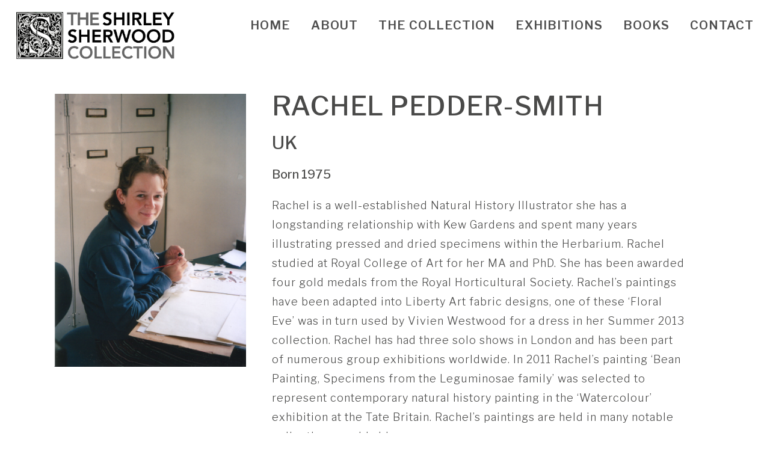

--- FILE ---
content_type: text/html; charset=utf-8
request_url: https://shirleysherwood.com/~567
body_size: 4373
content:
<!DOCTYPE html>
<html>

  <head>
    <script id="mcjs">
    ! function(c, h, i, m, p) {
      m = c.createElement(h), p = c.getElementsByTagName(h)[0], m.async = 1, m.src = i, p.parentNode.insertBefore(m, p)
    }(document, "script",
      "https://chimpstatic.com/mcjs-connected/js/users/b0a82d22e009b2e8d7e76d136/e79d7517163135d64f4a58775.js");
    </script>
    <meta charset="utf-8">
    <meta name="google" content="notranslate">
    <meta name="viewport" content="width=device-width, initial-scale=1">
    <style>
    .tanktop {
      z-index: 99999 !important;
    }

    </style>
    <meta property='og:image' content='/uploads/media/Artist%20Images/Rachel%20Pedder-Smith' /><title>Rachel Pedder-Smith | Shirley Sherwood Collection</title>
<meta http-equiv='content-type' content='text/html; charset=utf-8' />
<meta name='keywords' content=""/>
<meta name='description' content=""/>

<meta property='og:type' content='website'>
<meta property='og:url' content='https://shirleysherwood.com/~567'>
<meta property='og:title' content='Rachel Pedder-Smith | Shirley Sherwood Collection'>
<meta property='og:description' content=''>
  <script>window.siteRoot = '';window.uploadDir = '/uploads/';window.mediaDir = window.uploadDir + 'media/';</script><!-- Google tag (gtag.js) -->
<script async src="https://www.googletagmanager.com/gtag/js?id=G-87D9PJ1W2Q"></script>
<script>
  window.dataLayer = window.dataLayer || [];
  function gtag(){dataLayer.push(arguments);}
  gtag('js', new Date());

  gtag('config', 'G-87D9PJ1W2Q');
</script><script src='https://www.google.com/recaptcha/api.js'></script>
    <!-- CSS -->
    <link rel="stylesheet" href="https://maxcdn.bootstrapcdn.com/bootstrap/3.3.7/css/bootstrap.min.css">
    <link href="css/menu.css" rel="stylesheet">
    <script src="https://use.fontawesome.com/c0e98ae4d4.js"></script>
    <link href="https://cdnjs.cloudflare.com/ajax/libs/font-awesome/4.6.3/css/font-awesome.css" rel="stylesheet">
    <link rel="preconnect" href="https://fonts.googleapis.com">
    <link rel="preconnect" href="https://fonts.gstatic.com" crossorigin>
    <link href="https://fonts.googleapis.com/css2?family=Libre+Franklin:wght@300;400;500;600&display=swap"
      rel="stylesheet">


    <link rel="icon" type="image/png" sizes="16x16" href="images/favicon.png">
    <link href="css/owl.carousel.min.css" rel="stylesheet">
    <link href="js/slick/slick.css" rel="stylesheet">
    <link href="css/owl.theme.default.min.css" rel="stylesheet">
    <!-- <link href="css/custom.css?v=1" rel="stylesheet"> -->
    <link href="build/custom.css?v=3" rel="stylesheet">
    <link href="css/responsive.css?v=9" rel="stylesheet">

    <!-- Google tag (gtag.js) OLD
    <script async src="https://www.googletagmanager.com/gtag/js?id=G-L2F82C55RL"></script>
    <script>
    window.dataLayer = window.dataLayer || [];

    function gtag() {
      dataLayer.push(arguments);
    }
    gtag('js', new Date());

    gtag('config', 'G-L2F82C55RL');
    </script>
-->
  </head>

  <body>
    <!-- style="background-image: url(1920.jpg); background-position: top center" -->
    <header class="padding_le_ri masthead">
            <div class="logo">
        <a href="/">

          <img src="/images/shirley-sherwood.png" alt="Shirley Sherwood Collection Logo" />


        </a>
      </div>
      <nav id='cssmenu'>
        <div id="head-mobile"></div>
        <div class="button"></div>
        <ul class='sm0'>
<li><a href='/home'><span class='sm0i'>home</span></a></li>
<li><a href='/About-Shirley-Sherwood'><span class='sm0i'>About</span></a>
<table><tr><td><ul class='sm1'>
<li><a href='/About-Shirley-Sherwood'><span class='sm1i'>Shirley Sherwood</span></a></li>
<li><a href='/About-The-Gallery'><span class='sm1i'>The Gallery</span></a></li>
<li><a href='/About-The-Collection'><span class='sm1i'>The Collection</span></a></li>
<li><a href='/Young-Botanical-Artist-Competition'><span class='sm1i'>Young Botanical Artist Competition</span></a></li>
<li><a href='/SSA2025---VickiThomas'><span class='sm1i'>The Shirley Sherwood Award</span></a></li>
</ul></td></tr></table></li>
<li><a href='/the-collection'><span class='sm0i'>The Collection</span></a></li>
<li><a href='/exhibition'><span class='sm0i'>Exhibitions</span></a></li>
<li><a href='/About-publications'><span class='sm0i'>Books</span></a></li>
<li><a href='/contact'><span class='sm0i'>contact</span></a></li>
</ul>
      </nav>
    </header>
<div class="wrapper inner_page">
  <div class='coll-main'>
    <div class='coll-main-img'><div class='col-img'>
        <img  src='/uploads/media/Artist Images/Rachel Pedder-Smith' alt=''/>

        </div>
        </div>
        <div class='coll-main-content lhp'><h1>Rachel Pedder-Smith</h1><h4>UK</h4><h6>Born 1975</h6><p>Rachel is a well-established Natural History Illustrator she has a longstanding relationship with Kew Gardens and spent many years illustrating pressed and dried specimens within the Herbarium. Rachel studied at Royal College of Art for her MA and PhD. She has been awarded four gold medals from the Royal Horticultural Society. Rachel’s paintings have been adapted into Liberty Art fabric designs, one of these ‘Floral Eve’ was in turn used by Vivien Westwood for a dress in her Summer 2013 collection. Rachel has had three solo shows in London and has been part of numerous group exhibitions worldwide. In 2011 Rachel’s painting ‘Bean Painting, Specimens from the Leguminosae family’ was selected to represent contemporary natural history painting in the ‘Watercolour’ exhibition at the Tate Britain. Rachel’s paintings are held in many notable collections worldwide.</p><a class='arrow-button' target='_blank' href='http://www.rachelpeddersmith.com'>VISIT ARTIST'S WEBSITE</a>
        </div>
    </div>        <div class="mary-grier collctn tab-content active" id="artwork">
    <h2 class='works-by'>Works by <span>Rachel Pedder-Smith</span> in the collection</h2>
                <div class='multi-artst flex'>    <div class='artst-part'>
      <div class='artst-img'>
        <a href='-PSAq2642'>
          <img src='/uploads/media/gallery/.thumbnails/426__417x574.jpg' alt='img' />
        </a>
      </div>
      <div class='artst-cntnt'>
        <a href='-PSAq2642'>
          <h3 style='font-size: 1.5em;'>
            Afzelia quanzensis (Malawi)          </h3>
        </a>
      </div>
    </div>
        <div class='artst-part'>
      <div class='artst-img'>
        <a href='-PSPp2964'>
          <img src='/uploads/media/gallery/.thumbnails/425__417x574.jpg' alt='img' />
        </a>
      </div>
      <div class='artst-cntnt'>
        <a href='-PSPp2964'>
          <h3 style='font-size: 1.5em;'>
            Parkia pendula (Brazil)<br/><i>Parkia pendula </i>          </h3>
        </a>
      </div>
    </div>
        <div class='artst-part'>
      <div class='artst-img'>
        <a href='-PSFO2815'>
          <img src='/uploads/media/gallery/.thumbnails/465__417x574.jpg' alt='img' />
        </a>
      </div>
      <div class='artst-cntnt'>
        <a href='-PSFO2815'>
          <h3 style='font-size: 1.5em;'>
            Five Month Old Marrow          </h3>
        </a>
      </div>
    </div>
    </div>  </div>
  </div>
<footer class="alt-footer">

  <div class="footer_bottom">
        <p><span style="color:#FF0000;">subscribe here to receive our bi-monthly newsletter</span></p>        <div id='form-to-placeholder' class="footer_form">
      <!-- Begin Mailchimp Signup Form -->
      <!-- <link href="//cdn-images.mailchimp.com/embedcode/slim-10_7.css" rel="stylesheet" type="text/css"> -->
      <style type="text/css">
      #mc_embed_signup {
        background: #fff;
        clear: left;
        font: 14px Helvetica, Arial, sans-serif;
      }

      /* Add your own Mailchimp form style overrides in your site stylesheet or in this style block.
	   We recommend moving this block and the preceding CSS link to the HEAD of your HTML file. */

      </style>
      <div id="mc_embed_signup">
        <form
          action="https://shirleysherwood.us20.list-manage.com/subscribe/post?u=b0a82d22e009b2e8d7e76d136&amp;id=13b8336f26"
          method="post" id="mc-embedded-subscribe-form" name="mc-embedded-subscribe-form" class="validate footer_form"
          target="_blank" novalidate>
          <div id="mc_embed_signup_scroll" style='display:flex; width:100%;'>
            <input type="email" value="" name="EMAIL" class="email ffield f_email ftext" id="mce-EMAIL"
              placeholder="email address" style='flex:1' required>
            <!-- real people should not fill this in and expect good things - do not remove this or risk form bot signups-->
            <div style="position: absolute; left: -5000px;" aria-hidden="true"><input type="text"
                name="b_b0a82d22e009b2e8d7e76d136_13b8336f26" tabindex="-1" value=""></div>
            <input type="submit" value="Subscribe" name="subscribe" id="mc-embedded-subscribe" class="fsubmit button">
          </div>
        </form>
      </div>

      <!--End mc_embed_signup-->
      <p>Your email address will only be held for the purpose of sending relevant updates to you about the Shirley
        Sherwood Collection and coming exhibitions. Your address will not be shared with any third parties.</p>
    </div>
  </div>


  <div class="container footer_links_social_logo">
    <div class="row inner_footer">

      <div class="col-xs-12 col-sm-4 lm">
        <div class="">
          <ul class='sm0'>
<li><a href='/legal'><span class='sm0i'>Legal</span></a></li>
<li><a href='/privacy'><span class='sm0i'>privacy</span></a></li>
<li><a href='/About-Shirley-Sherwood'><span class='sm0i'>Shirley Sherwood</span></a></li>
<li><a href='https://shirleysherwood.com/YoungBotanicalArtist'><span class='sm0i'>YBA Competition</span></a></li>
</ul>        </div>
      </div>

      <div class="col-xs-12 col-sm-4 mm text-center">
        <div class="row">
          <div class="col-xs-12">
                        <a href=""><img
                src="/uploads/media/logo.png" alt="img"
                class="footer_logo"></a>
          </div>
        </div>
        <div class="row">
          <div class="col-xs-12">
            <div class='socialmedia'><a href='https://www.facebook.com/shirleysherwoodcollection/'><div class='icon fa fab fa-facebook'></div></a>
<a href='https://www.instagram.com/shirleysherwoodcollection/?hl=en'><div class='icon fa fab fa-instagram'></div></a>
<a href='https://www.youtube.com/channel/UCmMSI_Hh_kUTezTcDHaVHiQ'><div class='icon fa fab fa-youtube'></div></a>
</div>          </div>
        </div>
      </div>

      <div class="col-xs-12 col-sm-4 rm">
        <div class="">
          <ul class='sm0'>
<li><a href='/contact'><span class='sm0i'>contact</span></a></li>
<li><a href='/About-publications'><span class='sm0i'>Books</span></a></li>
<li><a href='/exhibition'><span class='sm0i'>Exhibitions</span></a></li>
<li><a href='/About-The-Gallery'><span class='sm0i'>The Gallery</span></a></li>
</ul>        </div>
      </div>
    </div>


    <div class="padding_le_ri">
      <p class="copy_right pull-left">Copyright Shirley Sherwood collection. All rights reserved</p>
      <p class="copy_right pull-right"><a href="https://rareformnewmedia.com/web-design-agency-oxford"
          target="_blank">web
          design</a> by <a href="https://rareformnewmedia.com/" target="_blank" reg='nofollow'>rare form</a></p>
    </div>
</footer>

<script src="https://ajax.googleapis.com/ajax/libs/jquery/3.3.1/jquery.min.js"></script>
<!-- <script src="https://maxcdn.bootstrapcdn.com/bootstrap/3.3.7/js/bootstrap.min.js"></script> -->
<script type="text/javascript" src="js/menu.js"></script>
<script type="text/javascript" src="js/owl.carousel.min.js"></script>
<script type="text/javascript" src="js/slick/slick.min.js"></script>
<script type="text/javascript" src="js/custom.js?v=6"></script>
<!-- <script src="/js/reloadcss.js" onload="reloadCss('css/custom.css')"></script>    -->
<link rel="stylesheet" href="https://cdn.jsdelivr.net/gh/fancyapps/fancybox@3.5.7/dist/jquery.fancybox.min.css" />
<script src="https://cdn.jsdelivr.net/gh/fancyapps/fancybox@3.5.7/dist/jquery.fancybox.min.js"></script>



<!-- <link rel="stylesheet" href="/js/fancybox/source/jquery.fancybox.css?v=2.1.6" type="text/css" media="screen" />
<script type="text/javascript" src="/js/fancybox/source/jquery.fancybox.pack.js?v=2.1.6"></script> -->

<!-- Optionally add helpers - button, thumbnail and/or media -->
<!-- <link rel="stylesheet" href="/js/fancybox/source/helpers/jquery.fancybox-buttons.css?v=1.0.5" type="text/css"
  media="screen" />
<script type="text/javascript" src="/js/fancybox/source/helpers/jquery.fancybox-buttons.js?v=1.0.5"></script> -->
<!-- <script type="text/javascript" src="/js/fancybox/source/helpers/jquery.fancybox-media.js?v=1.0.6"></script> -->

<!-- <link rel="stylesheet" href="/js/fancybox/source/helpers/jquery.fancybox-thumbs.css?v=1.0.7" type="text/css"
  media="screen" />
<script type="text/javascript" src="/js/fancybox/source/helpers/jquery.fancybox-thumbs.js?v=1.0.7"></script> -->
<script>
$(document).ready(function() {
  $(".slick-slide:not(slick-cloned) .fancybox-thumb").fancybox({
    prevEffect: 'none',
    nextEffect: 'none',
    padding: 0,


  });
});
</script>

</body>

</html>


--- FILE ---
content_type: text/css
request_url: https://shirleysherwood.com/css/menu.css
body_size: 956
content:

nav {
	position: relative;
}

#cssmenu,
#cssmenu ul,
#cssmenu ul li,
#cssmenu ul li a,
#cssmenu #head-mobile {
	border: 0;
	list-style: none;
	line-height: 1;
	display: block;
	position: relative;
	-webkit-box-sizing: border-box;
	-moz-box-sizing: border-box;
	box-sizing: border-box
}

#cssmenu:after,
#cssmenu>ul:after {
	content: ".";
	display: block;
	clear: both;
	visibility: hidden;
	line-height: 0;
	height: 0
}

#cssmenu #head-mobile {
	display: none
}

#cssmenu>ul>li {
	float: left;	
	padding: 12px 17px;
}
#cssmenu>ul>li:last-child {
	padding-right: 0px;
}



#cssmenu>ul>li>a, #cssmenu ul ul li a{
	font-size:20px;
	letter-spacing: 1px;
	text-decoration: none;
	color: #4d4d4d;
	text-transform: uppercase;
	position: relative;
}

#cssmenu>ul>li:hover>a,
#cssmenu ul li.menuthis a {
	color: #000;
}

#cssmenu ul li.menuthis ul li a{
	color: #4d4d4d;
}

#cssmenu ul li.menuthis ul li a:hover{
	color: #ddd;
}

#cssmenu ul li a:after{
	content: '';
	height: 6px;
	background: #000;
	width: 100%;
	bottom: 0;
	left: 0;
	right: 0;
	display: inline-block;
	opacity: 0;
	transition: all ease 0.5s;
}
#cssmenu>ul>li:hover>a:after,
#cssmenu ul li.active a:after{
	opacity: 1;
}
#cssmenu ul li.menuthis a:after{
	opacity: 1;
}

#cssmenu ul li.menuthis ul li a:after{
	opacity: 0;
}

#cssmenu>ul>li.has-sub>a {
	padding-right: 30px
}

#cssmenu>ul>li.has-sub>a:after {
	position: absolute;
	top: 22px;
	right: 11px;
	width: 8px;
	height: 2px;
	display: block;
	background: #ddd;
	content: ''
}

#cssmenu ul li .has-sub a:after {
	position: absolute;
	top: 22px;
	right: 11px;
	width: 8px;
	height: 2px;
	display: block;
	background: #ddd;
	content: ' '
}

#cssmenu>ul>li.has-sub>a:before {
	position: absolute;
	top: 19px;
	right: 14px;
	display: block;
	width: 2px;
	height: 8px;
	background: #ddd;
	content: '';
	-webkit-transition: all .25s ease;
	-ms-transition: all .25s ease;
	transition: all .25s ease
}

#cssmenu>ul>li.has-sub:hover>a:before {
	top: 23px;
	height: 0
}

#cssmenu ul table {
	display: none;
	position: absolute;
	background-color:rgba(255, 255, 255, 0.9)
	/* display: block; */
	/* background-color: rgb(0 0 0 / 90%); */
}

#cssmenu ul ul li {
	-webkit-transition: all .25s ease;
	-ms-transition: all .25s ease;
	transition: all .25s ease;
}


#cssmenu li:hover>ul {
	left: auto
}

#cssmenu li:hover>ul>li {
	height: 35px
}

#cssmenu ul ul ul {
	margin-left: 100%;
	top: 0
}

#cssmenu ul ul li a {
	border-bottom: 1px solid rgba(150, 150, 150);
	padding: 11px 0px 11px 5px;
	width: 170px;
	font-size: 12px;
	text-decoration: none;
	font-weight: 400;
	line-height: 18px;
}

#cssmenu ul ul li:last-child>a,
#cssmenu ul ul li.last-item>a {
	border-bottom: 0
}

#cssmenu ul ul li:hover>a,
#cssmenu ul ul li a:hover {
	color: #ddd;
}

#cssmenu ul ul li.has-sub>a:after {
	position: absolute;
	top: 16px;
	right: 11px;
	width: 8px;
	height: 2px;
	display: block;
	background: #ddd;
	content: ''
}

#cssmenu ul ul li.has-sub>a:before {
	position: absolute;
	top: 13px;
	right: 14px;
	display: block;
	width: 2px;
	height: 8px;
	background: #ddd;
	content: '';
	-webkit-transition: all .25s ease;
	-ms-transition: all .25s ease;
	transition: all .25s ease
}

#cssmenu ul ul>li.has-sub:hover>a:before {
	top: 17px;
	height: 0
}

#cssmenu ul ul li.has-sub:hover,
#cssmenu ul li.has-sub ul li.has-sub ul li:hover {
	background: #363636;
}

#cssmenu ul ul ul li.active a {
	border-left: 1px solid #333
}

#cssmenu>ul>li.has-sub>ul>li.active>a,
#cssmenu>ul ul>li.has-sub>ul>li.active>a {
	border-top: 1px solid #333
}

#cssmenu ul li .tankmenu{
	display: initial;
	position: fixed;
}

#cssmenu li:hover table {
	display: block;
}

--- FILE ---
content_type: text/css
request_url: https://shirleysherwood.com/build/custom.css?v=3
body_size: 10845
content:
body {
  font-family: "Libre Franklin", sans-serif;
}

a {
  color: #000;
  -o-transition: 0.5s all;
  transition: 0.5s all;
  -webkit-transition: 0.5s all;
  text-decoration: none;
  font-weight: bold;
}

a:hover,
a:active,
a:focus {
  text-decoration: none;
  outline: none;
}

.nav > li > a:focus,
.nav > li > a:hover {
  text-decoration: none;
  outline: none;
  background-color: transparent;
}

header,
footer,
aside,
section,
.full_width {
  float: left;
  width: 100%;
}

h1,
h2,
h3,
h4,
h5,
h6,
ul,
li,
p {
  margin: 0px;
  padding: 0px;
}

ul,
li {
  list-style: none;
}

img {
  max-width: 100%;
}

.no_padding {
  padding: 0px;
}

.center-block {
  float: none;
}

p {
  color: #4d4d4d;
}

.padding_le_ri {
  padding: 0 27px;
}

.logo {
  float: left;
}
.logo a {
  display: block;
}

.logo img {
  max-height: 78px;
}

.hide-show {
  display: none;
  min-width: 100%;
}

.banner {
  margin-top: 140px;
}

header {
  padding-top: 20px !important;
  padding-bottom: 12px !important;
  position: fixed;
  z-index: 999;
  top: 0;
  left: 0;
  right: 0;
  background-color: rgba(255, 255, 255, 0.9);
  -webkit-transition: 0.5s all;
  -o-transition: 0.5s all;
  transition: 0.5s all;
}

.sticky {
  background: #fff;
  -o-transition: all ease 0.5s;
  transition: all ease 0.5s;
  -moz-transition: all ease 0.5s;
  -webkit-transition: all ease 0.5s;
}

.logo img {
  -o-transition: all ease 0.5s;
  transition: all ease 0.5s;
  -moz-transition: all ease 0.5s;
  -webkit-transition: all ease 0.5s;
}
.sticky .logo img {
  max-height: 48px;
}

.sticky header {
  padding-top: 14px !important;
  padding-bottom: 12px !important;
}

nav {
  float: right;
}

#banner .item {
  height: 668px;
  background-position: center center;
  background-repeat: no-repeat;
  -webkit-background-size: cover;
       -o-background-size: cover;
          background-size: cover;
}

.banner-containt {
  position: absolute;
  top: 360px;
  width: 90%;
  padding: 0 60px;
  text-shadow: #4a4a49 0 0 30px;
  z-index: 999;
}

.banner h1 {
  font-size: 62px;
  text-transform: uppercase;
  color: #fff;
  margin-bottom: 16px;
}

.banner p {
  color: #fff;
  text-transform: uppercase;
  font-size: 26px;
  position: relative;
}

.banner p::after {
  position: absolute;
  content: "";
  left: 5px;
  height: 8px;
  width: 105px;
  background-color: #fff;
  bottom: -30px;
}

.learn_more {
  /*right: 67px;*/
  position: absolute;
  left: 0;
  top: 150%;
  font-size: 16px;
  text-transform: uppercase;
  letter-spacing: 1px;
  /*bottom: -29px;*/
  color: #fff;
  padding: 0 0 0 25px;
}

.custom_arrow::before {
  position: absolute;
  content: "";
  height: 7px;
  width: 7px;
  border-left: 1px solid #fff;
  left: 5px;
  border-top: 1px solid #fff;
  -webkit-transform: rotate(136deg);
      -ms-transform: rotate(136deg);
       -o-transform: rotate(136deg);
          transform: rotate(136deg);
  top: 7px;
}

.custom_arrow::after {
  position: absolute;
  content: "";
  height: 1px;
  width: 9px;
  background: #fff;
  left: 3px;
  top: 10px;
}

.learn_more img {
  float: left;
  max-width: 14px;
  margin: 7px 12px 0 0px;
}

.learn_more:hover,
.learn_more:focus {
  color: #fff;
  padding: 0 0 0 15px;
}

.exhibitions-carousel .slick-dots,
.owl-dots-wrap .owl-dots {
  margin-top: 30px;
  margin-bottom: 20px;
}

.owl-dots-wrap .owl-dots .owl-dot span {
  width: 9px;
  height: 9px;
  margin: 5px 9px;
  background: #fff;
  -webkit-border-radius: 0;
          border-radius: 0;
  border: 1px solid #000;
}

.owl-dots-wrap .owl-dots .owl-dot.active span {
  background-color: #000;
}

.exhibitions-carousel .slick-dots {
  display: -webkit-box;
  display: -webkit-flex;
  display: -moz-box;
  display: -ms-flexbox;
  display: flex;
  -webkit-box-align: center;
  -webkit-align-items: center;
     -moz-box-align: center;
      -ms-flex-align: center;
          align-items: center;
  -webkit-box-pack: center;
  -webkit-justify-content: center;
     -moz-box-pack: center;
      -ms-flex-pack: center;
          justify-content: center;
}

.exhibitions-carousel .slick-dots button {
  font-size: 0;
  width: 9px;
  height: 9px;
  margin: 5px 9px;
  background: #fff;
  -webkit-border-radius: 0;
          border-radius: 0;
  border: 1px solid #000;
}

.exhibitions-carousel .slick-dots button:hover,
.exhibitions-carousel .slick-dots .slick-active button {
  background-color: #000;
}

.contact-banner {
  overflow: hidden;
  padding-top: 140px;
  float: unset;
}

.contact-banner .item {
  max-height: 500px;
  width: 100%;
}

.contact-banner .item img {
  width: 100%;
}

.contact_form {
  width: 50%;
  max-width: 600px;
  margin-left: auto;
  padding-right: 50px;
  border-right: 1px solid #4d4d4d;
}

.contact_form:nth-child(2) {
  max-width: 100%;
}

.contact_form form .f_enquiry,
.contact_form form .f_full_name,
.contact_form form .f_email,
.contact_form .fmtext,
.contact_form .ftext {
  width: 100%;
}

.footer_form .fnamei {
  display: none;
}

.footer_form .f_email .ftext {
  width: 100%;
  color: #808080;
}

.footer_form .f_email {
  -ms-grid-column: 1;
  -ms-grid-column-span: 1;
  grid-column: 1 / 2;
}

.contact_image,
.contact_image img {
  width: 90%;
}

.contact_form .fsubmit {
  float: right;
  border-style: none;
  background: none;
  text-transform: uppercase;
  font-size: 11px;
}

.contact_form .fnamei {
  margin-top: 20px;
  margin-bottom: 5px;
  text-transform: uppercase;
  color: #4d4d4d;
}

.right_side_contact p {
  margin-top: 40px;
  font-size: 20px;
  color: #333;
}

.contact_form p a {
  color: #4d4d4d;
  text-transform: uppercase;
  font-size: 15px;
}

.contact_margin {
  margin: 0px 4%;
}

.contact_sub_banner {
  display: -webkit-box;
  display: -webkit-flex;
  display: -moz-box;
  display: -ms-flexbox;
  display: flex;
  margin-top: 50px;
}

.right_side_contact {
  margin-left: unset;
  margin-right: auto;
  padding-right: 0px;
  padding-left: 50px;
  border-right: none;
}

.contact_image {
  margin-top: 40px;
}

.florilegium {
  background-repeat: no-repeat;
  -webkit-background-size: cover;
       -o-background-size: cover;
          background-size: cover;
  background-position: center center;
  /* margin: 15px 0 0; */
}

.florilegium_content {
  max-width: 500px;
  /* margin-left: 65px; */
  padding: 75px 35px 75px 28px;
  background: rgba(255, 255, 255, 0.9);
}

.florilegium_content span {
  font-size: 18px;
  text-transform: uppercase;
  margin-bottom: 25px;
  display: block;
  color: #4a4a49;
}

.florilegium_content span i {
  float: left;
  margin: 0 6px 0 0;
}

.florilegium_content h2 {
  font-size: 33px;
  line-height: 41px;
  margin-bottom: 21px;
  color: #4a4a49;
}

.florilegium_content p {
  font-size: 21px;
  line-height: 36px;
  margin-bottom: 41px;
}

.more_info_btn {
  text-transform: uppercase;
  border: 1px solid #4d4d4d;
  padding: 16px 35px 15px;
  margin: 63px auto 0;
  float: none;
  display: table;
  font-size: 17px;
  color: #4d4d4d;
}

.more_info_btn:hover,
.more_info_btn:focus {
  background-color: #4d4d4d;
  color: #fff;
}

.flower_section {
  padding: 38px 27px 55px;
}

.multi_flower {
  margin: 0 -15px;
  display: grid;
  grid-template-columns: repeat(3, 1fr);
}

.flower_part {
  float: left;
  margin: 0 15px;
}

.flower_part img {
  height: 415px;
  width: 100%;
  -o-object-fit: cover;
  object-fit: cover;
  margin-bottom: 10px;
}

.flower_part label {
  font-size: 15px;
  font-weight: 400;
  margin: 2px 0 2px 0px;
  text-transform: uppercase;
  color: #4a4a49;
}

.flower_part label i {
  margin-right: 3px;
}

.flower_part h2 {
  font-size: 26px;
  line-height: 30px;
  margin-bottom: 14px;
  color: #4a4a49;
  text-transform: capitalize;
}

.flower_containt {
  min-height: 125px;
}

.sherwood {
  position: relative;
}

.sherwood_content {
  position: absolute;
  top: 50%;
  -webkit-transform: translateY(-50%);
      -ms-transform: translateY(-50%);
       -o-transform: translateY(-50%);
          transform: translateY(-50%);
  background: #fff;
  z-index: 1;
  padding: 37px 105px 33px 88px;
  float: left;
  width: 56.8%;
  border: 1px solid #e8e8e8;
}

.sherwood_content h2 {
  color: #4a4a49;
  font-weight: 400;
  margin-bottom: 16px;
  font-size: 34px;
}

.sherwood_content p {
  margin-bottom: 24px;
  font-size: 16px;
  color: #4d4d4d;
  display: block;
  line-height: 22px;
}

.custom_learn_btn {
  float: right;
  text-transform: uppercase;
  display: block;
  font-size: 10px;
  margin-top: 20px;
  position: relative;
  color: #4d4d4d;
}

.custom_learn_btn:hover {
  opacity: 0.5;
}

.custom_learn_btn:before {
  position: absolute;
  content: "";
  height: 7px;
  width: 7px;
  border-left: 1px solid #000;
  left: -19px;
  border-top: 1px solid #000;
  -webkit-transform: rotate(136deg);
      -ms-transform: rotate(136deg);
       -o-transform: rotate(136deg);
          transform: rotate(136deg);
  top: 4px;
}

.custom_learn_btn:after {
  position: absolute;
  content: "";
  height: 1px;
  width: 9px;
  background: #000;
  left: -21px;
  top: 6px;
}

.sherwood img {
  width: 55.3%;
  -o-object-fit: cover;
  object-fit: cover;
  height: 466px;
  float: right;
}

footer {
  margin: 163px 0 0;
  padding: 32px 0 0 0;
  position: relative;
  overflow-x: hidden;
}

footer::after {
  position: absolute;
  content: "";
  top: 0;
  border-top: 2px solid #efefef;
  width: 88%;
  left: 50%;
  -ms-transform: translateX(-50%);
   -o-transform: translateX(-50%);
      transform: translateX(-50%);
  -webkit-transform: translateX(-50%);
}

.inner_footer {
  /* max-width: 920px; */
  margin: 0 auto;
  position: relative;
  display: table;
  width: 100%;
}

.footer_logo {
  /* position: absolute;
    left: 50%;
    -webkit-transform: translateX(-50%);
    -ms-transform: translateX(-50%);
    transform: translateX(-50%);
    top: 14px; */
  max-width: 219px;
  text-align: center;
  margin: 0 auto;
}

.inner_footer ul li a {
  color: #4d4d4d;
  text-transform: uppercase;
  margin-bottom: 37px;
  display: block;
  text-align: center;
  font-size: 16px;
  letter-spacing: 2px;
}

.footer_bottom {
  margin: 13px 0 0 0;
  text-align: center;
}

.footer_bottom p {
  text-transform: uppercase;
  font-size: 15px;
  margin-bottom: 25px;
}

footer .footer_form {
  max-width: 580px;
  margin: auto;
  width: 100%;
}

footer .f_subscribe {
  display: -ms-grid;
  display: grid;
  /*    -ms-grid-columns: auto 150px;*/
  /*    grid-template-columns: auto 150px;*/
}

footer .f_subscribe_form {
  display: -webkit-box;
  display: -webkit-flex;
  display: -moz-box;
  display: -ms-flexbox;
  display: flex;
}

footer .f_subscribe_form .ffield {
  width: 100%;
}

footer form .form_group,
.fmtext,
.ftext {
  border: 1px solid #9b9b9b;
  position: relative;
  height: 45px;
  width: 100%;
  outline: none;
}

.contact_form .f_enquiry .fmtext {
  height: 180px;
}

footer form .form_group input {
  height: 100%;
  padding: 3px 150px 3px 20px;
  text-transform: uppercase;
  font-size: 15px;
  border: none;
  font-family: "Libre Franklin", sans-serif;
}

footer form .form_group input:hover,
footer form .form_group input:focus {
  outline: none;
}

footer form .fsubmit {
  -ms-grid-column: 2;
  grid-column: 2;
  top: 0px;
  right: 0px;
  height: 45px;
  /* max-width: 140px; */
  /* width: 100%; */
  border: 1px solid #9b9b9b;
  border-left: none;
  text-transform: uppercase;
  font-size: 16px;
  background-color: transparent;
  -webkit-transition: 0.5s all;
  -o-transition: 0.5s all;
  transition: 0.5s all;
}

footer .footer_form p {
  float: left;
  display: block;
  font-size: 10px;
  text-align: left;
  margin-top: 9px;
  color: #4d4d4d;
  text-transform: inherit;
}

.copy_right {
  color: #4d4d4d;
  font-size: 12px;
  text-transform: uppercase;
  margin-bottom: 25px;
}

/** Exhibition page css start **/
.wrapper {
  width: 100%;
  margin-top: 120px;
  padding: 0 90px;
}

.title_main {
  float: left;
  width: 100%;
}

.inner_page .title_main h1 {
  font-weight: 500;
  text-transform: uppercase;
  padding-top: 55px;
  color: #4a4a49;
  font-size: 45px;
  line-height: 65px;
  letter-spacing: 0.5px;
  margin-bottom: 25px;
}

.inner_page h2 {
  font-size: 36px;
  letter-spacing: 0.8px;
  color: #4a4a49;
  font-weight: unset;
  padding-top: 22px;
  float: left;
  width: 100%;
  margin-bottom: 35px;
}

.inner_page h2.works-by {
  font-size: 26px;
}

.exh_main {
  float: left;
  width: 100%;
  /* margin-top: 23px; */
}

.exh_main .exh_list {
  float: left;
  width: 100%;
}

.exh_main .exh_list .exh_box {
  position: relative;
  width: -webkit-calc(50% - 100px);
  width: calc(50% - 100px);
  margin-right: 170px;
  min-height: 770px;
  float: left;
  background-repeat: no-repeat !important;
  -webkit-background-size: cover !important;
       -o-background-size: cover !important;
          background-size: cover !important;
  margin-bottom: 155px;
}

.exh_main .exh_list .exh_box:nth-child(2n) {
  margin-right: 0;
}

.exh_main .exh_box .box_desc {
  position: absolute;
  width: 100%;
  bottom: 0;
  background: rgba(255, 255, 255, 0.85);
  padding: 70px 30px 30px 30px;
}

.exh_main .exh_box .box_desc h3 {
  font-size: 30px;
  letter-spacing: 0.8px;
  color: #4a4a49;
  font-weight: 900;
  line-height: 38px;
}

.exh_main .exh_box .box_desc h3 a {
  color: #4a4a49;
}

.exh_main .exh_box .box_desc h3 a:hover {
  color: #000;
}

.exh_main .exh_box .box_desc p {
  font-size: 18px;
  /*letter-spacing: 2.8px;*/
  color: #4a4a49;
  font-weight: 400;
  padding-top: 30px;
}

.exh_main .exh_box .box_desc span {
  font-size: 18px;
  /*letter-spacing: 2.8px;*/
  color: #4a4a49;
  font-weight: 400;
  padding-top: 21px;
  display: inline-block;
}

.book-div {
  display: inline-block;
  margin: 50px;
}

.books-collection {
  margin: 50px 0px;
}

.books-collection {
  display: -webkit-box;
  display: -webkit-flex;
  display: -moz-box;
  display: -ms-flexbox;
  display: flex;
  gap: 150px;
  /* margin-left: 60px; */
}

.book-content {
  /* padding-left: 50px; */
  -webkit-flex-basis: 70%;
      -ms-flex-preferred-size: 70%;
          flex-basis: 70%;
}

.image-div {
  /* height: 40vh; */
  /* margin-left: 60px; */

  -webkit-flex-basis: 30%;

      -ms-flex-preferred-size: 30%;

          flex-basis: 30%;
}

.image-div img {
  height: auto;
}

.inner_page .book-title {
  padding-left: 0px;
  font-size: 28px;
  margin-bottom: 10px;
}

.book-subtitle {
  margin-bottom: 20px;
}

.book-text {
  margin-bottom: 30px;
}

.book-button {
  margin-top: 30px;
  -ms-grid-column: 2;
  grid-column: 2;
  top: 0px;
  right: 0px;
  height: 45px;
  max-width: 140px;
  width: 100%;
  border: 1px solid #9b9b9b;
  text-transform: uppercase;
  font-size: 16px;
  background-color: transparent;
  -webkit-transition: 0.5s all;
  -o-transition: 0.5s all;
  transition: 0.5s all;
}

.book-button:hover {
  background: #9b9b9b;
  color: white;
}

.book-content p {
  font-size: 16px;
}

.prev_exh {
  float: left;
  width: 100%;
  margin-top: 0px;
}

.prev_exh .prev_list {
  float: left;
  width: 100%;
}

.prev_exh .prev_list:not(:first-child) {
  margin-top: 50px;
}

.prev_exh .prev_list .prev_img {
  float: left;
  width: 353px;
}

.prev_exh .prev_list .prev_img img {
  width: 100%;
  height: 100%;
  -o-object-fit: cover;
  object-fit: cover;
}

.prev_exh .prev_list .prev_desc {
  float: left;
  width: -webkit-calc(100% - 353px);
  width: calc(100% - 353px);
  padding-left: 100px;
}

.prev_exh .prev_list .prev_desc h3 {
  font-size: 30px;
  letter-spacing: 0.5px;
  color: #4a4a49;
  font-weight: 900;
  line-height: 40px;
}

.prev_exh .prev_list .prev_desc h3 a {
  color: #4a4a49;
}

.prev_exh .prev_list .prev_desc h3 a:hover {
  color: #000;
}

.prev_exh .prev_list .prev_desc p {
  font-size: 18px;
  /*letter-spacing: 2.8px;*/
  color: #4a4a49;
  font-weight: 400;
  padding-top: 24px;
  line-height: 38px;
  padding-bottom: 16px;
}

.prev_exh .prev_list .prev_desc span {
  font-size: 18px;
  /*letter-spacing: 2.8px;*/
  color: #4a4a49;
  font-weight: 400;
  display: block;
  padding-top: 17px;
}

.more_btn {
  float: left;
  width: 100%;
  text-align: center;
  margin: 68px 0 20px;
}

.more_btn a {
  font-size: 28px;
  /* color: #4a4a49; */
  text-transform: uppercase;
  font-weight: 500;
}

.more_btn a:hover {
  /* color: #000000; */
}

/** Exhibition page css end **/

/** Collection page css start **/
.wrapper .colectn_main h1 {
  text-transform: uppercase;
  font-weight: 500;
  font-size: 45px;
  letter-spacing: 0.5px;
  color: #4a4a49;
  margin-bottom: 70px;
}

.colectn_main .srch-form {
  width: 100%;
  float: left;
  position: relative;
}

.srch-form .btn {
  background-color: transparent;
  border: none;
  -webkit-box-shadow: none;
          box-shadow: none;
  position: absolute;
  left: 8px;
  font-size: 17px;
  top: 10px;
}

.srch-form .btn:focus {
  outline: none;
}

.srch-form .btn img {
  max-width: 30px;
}

.srch-form input[type="text"] {
  width: 100%;
  float: left;
  padding: 23px 0px 15px 69px;
  line-height: 27px;
}

.srch-form input[type="text"]:focus {
  outline: none;
}

/*::-moz-placeholder {
        font-size: 14px;
        color: #b2b2b2;
}
:-moz-placeholder {
        font-size: 14px;
        color: #b2b2b2;
}
:-ms-input-placeholder {
        font-size: 14px;
        color: #b2b2b2;
}
::-webkit-input-placeholder {
        font-size: 14px;
        color: #b2b2b2;
        }*/
.srch-form input::-webkit-input-placeholder {
  font-size: 25px;
  color: #b2b2b2;
}

.srch-form input::-moz-placeholder {
  font-size: 25px;
  color: #b2b2b2;
}

.srch-form input:-ms-input-placeholder {
  font-size: 25px;
  color: #b2b2b2;
}

.srch-form input::-ms-input-placeholder {
  font-size: 25px;
  color: #b2b2b2;
}

.srch-form input::placeholder {
  font-size: 25px;
  color: #b2b2b2;
}

.collctn {
  width: 100%;
  float: left;
  padding-top: 55px;
}

.collctn h2 {
  text-transform: none;
  padding-top: 0;
}

.collctn .artst-dtl {
  width: 100%;
  float: left;
  margin-bottom: 50px;
}

.collctn ul li {
  display: inline-block;
  text-transform: uppercase;
  padding-right: 28px;
}

.collctn ul li:last-child {
  padding-right: 0px;
}

.collctn ul li a {
  font-size: 21px;
  font-weight: 500;
  color: #808080;
}

.collctn ul li a.active {
  font-weight: 700;
  color: #4a4a48;
}

.multi-artst {
  width: 100%;
  float: left;
}

.collctn .artst-part {
  width: -webkit-calc(25% - 20px);
  width: calc(25% - 20px);
  float: left;
  margin-right: 20px;
  /*padding-top: 55px;*/
  position: relative;
  margin-bottom: 65px;
  height: 100%;
}

.collctn .artst-part .artst-img {
  float: left;
  height: 100%;
  position: absolute;
  margin-bottom: 5px;
  width: 100%;
  border: 1px #4a4a49 solid;
}

.collctn .artst-part img {
  width: 100%;
}

.artst-part img {
  /*width: 100%;*/
  height: 100%;
  -o-object-fit: cover;
  object-fit: cover;
  /*margin-bottom: 10px;
    */
}

.artst-part .artst-cntnt {
  min-height: 64px;
  float: left;
  width: 100%;
  position: absolute;
  bottom: -70px;
}

.artst-part .artst-cntnt i {
  font-style: normal;
  font-size: 15px;
}

.artst-part .artst-cntnt h3 {
  font-size: 20px;
  letter-spacing: 1px;
  font-weight: 500;
  color: #4a4a49;
  -webkit-transition: 0.5s all;
  -o-transition: 0.5s all;
  transition: 0.5s all;
}

.artst-part .artst-cntnt h3:hover {
  opacity: 0.5;
}

.artst-part .artst-cntnt h6 {
  /*text-transform: uppercase;*/
  font-size: 14px;
  letter-spacing: 1px;
  font-weight: 300;
  color: #4a4a49;
  margin-top: 4px;
}

/** Collection page css end **/

/** Exhibition_detail page css Start **/
.exa_inner_bnr {
  float: left;
  width: 100%;
  padding: 90px 0;
  height: 850px;
}

.exa_inner_bnr img {
  width: 100%;
  height: 100%;
  -o-object-fit: cover;
  object-fit: cover;
}

.exh_detail_content h3 {
  font-size: 46px;
  color: #4a4a49;
  line-height: 64px;
  letter-spacing: 0.5px;
}

.exh_detail_content h4 {
  font-size: 24px;
  color: #4a4a49;
  padding: 20px 0;
  letter-spacing: 0.1px;
  line-height: 33px;
  display: inline-block;
  font-weight: 600;
}

.exh_detail_content ul {
  float: left;
  width: 100%;
  padding: 40px 0;
}

.exh_detail_content ul li {
  font-size: 24px;
  color: #4a4a49;
  line-height: 51px;
  letter-spacing: 1px;
}

.exh_detail_content ul li span {
  width: 230px;
  display: inline-block;
}

.exh_detail_content p {
  font-size: 18px;
  color: #4a4a49;
  font-weight: 400;
  line-height: 35px;
  letter-spacing: 1px;
}

.exh_menu_gallery {
  float: left;
  width: 100%;
  padding: 50px 0 0;
}

.exh_menu_gallery .exh_multi_flower {
  margin: 0 -30px;
}

.exh_menu_gallery .exh_galle_part {
  float: left;
  width: -webkit-calc(33.33% - 60px);
  width: calc(33.33% - 60px);
  margin: 0 30px;
  height: 250px;
}

.exh_menu_gallery .exh_galle_part img {
  width: 100%;
  height: 100%;
  -o-object-fit: cover;
  object-fit: cover;
}

.exh_menu_gallery .exh_btn {
  float: left;
  width: 100%;
  text-align: center;
  margin-top: 82px;
}

.exh_menu_gallery .exh_btn .custom_learn_btn {
  float: none;
  width: auto;
  display: inline-block;
  margin: 0 auto;
  text-align: center;
}

.exh_multi_flower .exh_btn a {
  font-size: 18px;
  color: #4d4d4d;
  line-height: 32px;
  letter-spacing: 1px;
  display: inline-block;
  width: 100%;
  height: 100%;
  text-transform: uppercase;
}

.exh_multi_flower .exh_btn a:hover {
  color: #000;
}

.exh_btn img {
  padding-right: 10px;
  margin-top: -5px;
}

.custom_learn_btn:after {
  top: 7px;
}

/** Exhibition_detail page css end **/

/** collection_detail page css start **/
.coll-main {
  width: 100%;
  float: left;
  padding-top: 36px;
  padding: 36px 36px 0;
  padding-left: 0px;
}

.coll-main .coll-main-img {
  width: 30%;
  float: left;
  margin-right: 4%;
}

.coll-main-img .col-img {
  /*    height: 575px; */
  width: 100%;
  float: left;
}

.coll-main-img .col-img img {
  width: 100%;
  -o-object-fit: contain;
  object-fit: contain;
}

.coll-main .coll-main-content {
  width: 65%;
  float: left;
}

.coll-main .coll-main-content h1 {
  color: #4a4a49;
  font-size: 45px;
  line-height: 40px;
  letter-spacing: 0.5px;
  text-transform: uppercase;
  font-weight: 500;
  margin-bottom: 25px;
}

.coll-main .coll-main-content h4 {
  color: #4a4a49;
  font-weight: 500;
  font-size: 30px;
  letter-spacing: 0.1px;
  margin-bottom: 25px;
}

.coll-main .coll-main-content h6 {
  color: #4a4a49;
  font-weight: 500;
  font-size: 20px;
  letter-spacing: 0.1px;
  margin-bottom: 25px;
}

.coll-main .coll-main-content p {
  color: #4a4a49;
  font-weight: 300;
  font-size: 18px;
  letter-spacing: 1px;
}

.coll-main .coll-main-content a {
  text-transform: uppercase;
  font-weight: 300;
  color: #4a4a49;
  font-size: 18px;
  letter-spacing: 1px;
  line-height: 45px;
  position: relative;
}

.coll-main .coll-main-content a:hover {
  opacity: 0.5;
}

.coll-main .coll-main-content a i {
  font-size: 12px;
  position: absolute;
  top: 3px;
  left: -25px;
}

.mary-grier {
  width: 100%;
  float: left;
  padding-top: 55px;
}

.mary-grier h2 span {
  text-transform: capitalize;
}

.mary-grier.collctn .artst-part .artst-img {
  width: 100%;
  height: 100%;
  position: absolute;
}

.mary-grier .artst-part img {
  width: 100%;
}

.mary-grier h2 {
  font-weight: 500;
  font-size: 36px;
  letter-spacing: 0.1px;
  color: #4a4a49;
  text-transform: none;
  margin-bottom: 20px;
}

/** collection_detail page css end **/

/** about page css start **/
.sherwood-main {
  width: 100%;
  float: left;
  padding-top: 55px;
}

.sherwood-main .sherwd-img {
  width: 35%;
  float: left;
  position: -webkit-sticky;
  position: sticky;
  top: 140px;
}

.sherwood-main .sherwd-img .sherwd-main-img {
  height: 575px;
  width: 100%;
  float: left;
}

.sherwood-main .sherwd-img .sherwd-main-img img {
  width: 100%;
  float: left;
  height: 100%;
  padding-top: 8px;
  -o-object-fit: cover;
  object-fit: cover;
}

.sherwood-main .sherwd-cntnt {
  width: 65%;
  float: left;
  padding-left: 65px;
}

.sherwood-main .under-content {
  width: 100%;
  float: unset;
  padding-left: 0px;
}

.sherwood-main .under-content > p {
  position: relative;
  overflow: hidden;
  padding-top: 46.25%;
}

.sherwood-main .under-content iframe {
  position: absolute;
  top: 0;
  left: 0;
  width: 100%;
  height: 100%;
  border: 0;
}

.sherwood-main .sherwd-cntnt h1 {
  color: #4a4a49;
  font-size: 45px;
  line-height: 65px;
  letter-spacing: 0.5px;
  margin-bottom: 25px;
  font-weight: 500;
  text-transform: uppercase;
  letter-spacing: 0.5px;
  margin-bottom: 25px;
}

.lhp p {
  line-height: 32px;
}

.sherwood-main .sherwd-cntnt p {
  font-weight: 300;
  font-size: 18px;
  letter-spacing: 1px;
  margin-bottom: 25px;
}

.sherwood-main .sherwd-cntnt p:last-child {
  margin-bottom: 0;
}

/** about page css end **/

/*alumini collection page css start*/
.alumini-main {
  width: 100%;
  float: left;
  padding-top: 55px;
}

.alumini-main .alumini-img {
  text-align: center;
  height: 750px;
  width: 100%;
}

.alumini-main .alumini-img img {
  height: 100%;
  -o-object-fit: cover;
  object-fit: cover;
}

.alumini-main .alumini-cntnt {
  width: 100%;
  float: left;
  padding-top: 40px;
}

.alumini-main .alumini-cntnt h1 {
  text-align: center;
  font-weight: 500;

  color: #4a4a49;
  font-size: 45px;
  line-height: 65px;
  letter-spacing: 0.5px;
  margin-bottom: 25px;
}

.alumini-main .alumini-cntnt h2 {
  color: #888;
  font-size: 15px;
  letter-spacing: 0.5px;
  margin-bottom: 25px;
  margin-top: -20px;
  text-align: center;
  font-weight: 500;
  text-transform: uppercase;
}

.alumini-main .alumini-cntnt h3,
.alumini-main .alumini-cntnt .anchor_link {
  color: #4a4a49;
  font-size: 26px;
  letter-spacing: 0.1px;
  text-align: center;
  font-weight: 500;
  margin-bottom: 10px;
  text-transform: capitalize;
}

.alumini-main .alumini-cntnt h6 {
  color: #4a4a49;
  font-size: 24px;
  letter-spacing: 0.1px;
  text-align: center;
  font-weight: 500;
  margin-bottom: 25px;
  opacity: 0.7;
}

.alumini-main .alumini-cntnt p {
  font-weight: 300;
  color: #4a4a49;
  font-size: 18px;
  letter-spacing: 1px;
  line-height: 44px;
  max-width: 720px;
  margin: 0 auto;
}

.alumi-colec {
  width: 100%;
  float: left;
}

.alumi-colec h2 {
  font-weight: 500;
  color: #4a4a49;
  font-size: 26px;
  letter-spacing: 0.5px;
}

.alumi-colec .artst-part img {
  width: 100%;
}

.alumi-colec.collctn .artst-part .artst-img {
  width: 100%;
  height: 100%;
  position: absolute;
}

/*alumini collection page css end*/

/*about gallery page css start*/
.sherwood-galry-img {
  width: 100%;
  float: left;
}

/*about gallery page css end*/

.inner_footer .left_menu_footer {
  float: left;
}

.inner_footer .right_menu_footer {
  float: right;
}

.sherwood-main .legal-content {
  float: none;
  width: 100%;
}

.sherwood-main .legal-content h1 {
  color: #4a4a49;
  text-transform: uppercase;
  font-size: 45px;
  line-height: 65px;
  letter-spacing: 0.5px;
  margin-bottom: 25px;
}

.sherwood-main .legal-content p {
  font-weight: 300;
  font-size: 18px;
  letter-spacing: 1px;
  margin-bottom: 25px;
}

.sherwood-main .legal-content p:last-child {
  margin-bottom: 0;
}

/* 5-2-2019 */

.banner-wrap {
  position: relative;
  overflow: hidden;
}

.banner main {
  display: inline-block;
  position: relative;
}

.banner main::before {
  content: "";
  position: absolute;
  display: block;
  background-color: rgba(3, 3, 3, 0.2);
  top: -100vh;
  left: -20px;
  right: -20px;
  bottom: -110vh;
  z-index: -1;
}

.group:after {
  content: "";
  display: table;
  clear: both;
}

.banner-containt {
  /*overflow: hidden;*/
}

.masthead {
  z-index: 9001;
}

.multi-artst.flex {
  display: -moz-flex;
  display: -ms-flex;
  display: -o-flex;
  display: -webkit-box;
  display: -webkit-flex;
  display: -moz-box;
  display: -ms-flexbox;
  display: flex;
  -o-flex-wrap: wrap;
  -webkit-flex-wrap: wrap;
      -ms-flex-wrap: wrap;
          flex-wrap: wrap;
  float: initial;
  -webkit-justify-content: space-around;
      -ms-flex-pack: distribute;
          justify-content: space-around;
}

.collctn .multi-artst.flex .artst-part {
  width: initial;
  float: initial;
  margin-bottom: 0;
  -webkit-box-flex: 0;
  -webkit-flex: 0 0 30%;
     -moz-box-flex: 0;
      -ms-flex: 0 0 30%;
          flex: 0 0 30%;
}

.collctn .multi-artst.flex .artst-part .artst-img {
  float: initial;
  position: relative;
  padding-bottom: 100%;
}

.collctn .multi-artst.flex .artst-part .artst-img a {
  position: absolute;
  top: 0;
  bottom: 0;
  left: 0;
  right: 0;
}

.collctn .multi-artst.flex .artst-part .artst-cntnt {
  position: relative;
  float: initial;
  bottom: initial;
}

#infobit {
  text-align: center;
  font-size: 24px;
  height: auto !important;
}

#infobit p {
  color: #fff;
}

.socialmedia {
  /* position: absolute;
    top: 70px;
    left: calc(50% - 50px);
    text-align: center;
    font-size: 3em;
    margin-top: 100px; */
  font-size: 3em;
  margin-top: 50px;
}

.socialmedia a {
  color: #333;
  padding: 10px;
}

.testimonials {
  padding: 15px 200px;
  position: relative;
  margin: 50px 0px;
}

.testimonials p {
  font-style: italic;
  line-height: 2;
  font-weight: bold;
  font-size: 32px;
}

.testimonials span {
  text-transform: uppercase;
  font-size: 18px;
  text-align: right;
  width: 100%;
  display: inline-block;
  margin-bottom: 30px;
}

.testimonials:before,
.testimonials:after {
  position: absolute;
  content: "";
  width: 90px;
  height: 50px;
  -webkit-background-size: contain;
       -o-background-size: contain;
          background-size: contain;
  background-repeat: no-repeat;
  background-position: center;
}

.testimonials::before {
  left: 60px;
  background-image: url(../images/quotes-l.png);
  top: 30%;
}

.testimonials::after {
  right: 60px;
  background-image: url(../images/quotes-r.png);
  bottom: 35%;
}

.home.center {
  text-align: center;
}

.home.center a {
  text-transform: uppercase;
}

.sherwood.invert img {
  float: left;
}

.sherwood.invert .sherwood_content {
  right: 27px;
}

.tabs,
.controls {
  margin: 55px 0 25px;
  display: inline-block;
  width: 100%;
  display: inline-block;
}

.tabs ul {
  margin: 0;
  padding: 0;
}

.tabs ul li,
.controls a {
  display: inline-block;
  margin: 0 15px;
}

.tabs ul li a,
.controls a {
  font-size: 2.5rem;
  letter-spacing: 1px;
  text-decoration: none;
  color: #bababa;
  text-transform: uppercase;
  position: relative;
}

.tabs ul li a.active,
.controls a.mixitup-control-active {
  color: #4d4d4d;
}

.tabs ul li a.active:after,
.controls a.mixitup-control-active:after {
  position: absolute;
  bottom: -10px;
  width: 50px;
  content: "";
  left: 0;
  height: 5px;
  background: #4a4a49;
}

.tab-content {
  display: none;
}

.tab-content.active {
  display: block;
}

.tab-content h2 {
  padding-left: 0px !important;
}

.video-item {
  width: 100%;
  display: inline-block;
  margin: 20px 0 20px;
  color: #4a4a49;
}

.video-container {
  width: 38%;
  float: left;
  position: relative;
}

.video-container .iframe {
  width: 100%;
  padding-bottom: 56.25%;
}

.video-container iframe {
  position: absolute;
  top: 0;
  left: 0;
  bottom: 0;
  right: 0;
  width: 100%;
  height: 100%;
}

.item-desc {
  width: 57%;
  float: right;
}

.item-desc h3 {
  text-transform: uppercase;
  margin: 0px;
  letter-spacing: 2.4px;
}

.item-desc span.duration {
  font-size: 24px;
  text-transform: uppercase;
}

.item-desc span {
  font-size: 18px;
  letter-spacing: 2.4px;
}

.item-desc p {
  font-size: 18px;
  line-height: 2;
  margin: 25px 0;
  letter-spacing: 2.4px;
}

.video-container img {
  width: 100%;
}

.item-desc a {
  text-transform: uppercase;
  font-size: 18px;
  letter-spacing: 1.9px;
  margin-top: 35px;
}

.video-container .yt-link {
  position: absolute;
  height: 100%;
  width: 100%;
  left: 0;
  top: 0;
  z-index: 1;
}

.review {
  width: 100%;
}

.review .mix {
  width: 70%;
  margin: 50px auto 25px;
  position: relative;
  padding-bottom: 50px;
  font-size: 18px;
}

.review .mix::after {
  background-color: #4a4a49;
  position: absolute;
  bottom: 0;
  left: 0;
  z-index: 1;
  height: 2px;
  width: 60%;
  margin-left: 20%;
  content: "";
}

.review .mix p {
  font-size: 28px;
  font-weight: bold;
  margin: 35px 0;
}

.review .mix span {
  display: inline-block;
  width: 100%;
  text-align: right;
  line-height: 1.5;
}

.review .mix a {
  color: #4a4a48;
}

.contact_image a {
  position: relative;
  display: block;
}

.contact-enlarge-map {
  position: absolute;
  font-size: 10px;
  top: 0;
  right: 0;
  color: inherit;
}

.contact-enlarge-map img {
  width: 10px;
}

.box-button {
  text-transform: uppercase;
  border: 1px solid #4d4d4d;
  padding: 16px 35px 15px;
  margin: 63px 0 0;
  float: none;
  background-color: transparent;
  display: inline-block;
  font-size: 17px;
  color: #4d4d4d;
}

.box-button:hover,
.box-button:focus {
  background-color: #4d4d4d;
  color: #fff;
}

.contact_form .fsubmit {
  text-transform: uppercase;
  border: 1px solid #4d4d4d;
  padding: 16px 35px 15px;
  margin: 63px 0 0;
  float: none;
  background-color: transparent;
  display: table;
  font-size: 17px;
  color: #4d4d4d;
}

.footer_links_social_logo {
  margin-top: 30px;
}

footer form .fsubmit {
  text-transform: uppercase;
  border: 1px solid #4d4d4d;
  padding: 1px 35px 0px 35px;
  font-size: 17px;
  background-color: #4d4d4d;
  color: #fff;
}

footer form .fsubmit:hover {
  background-color: transparent;
  color: #4d4d4d;
}

.contact_form .fsubmit:hover {
  background-color: #4d4d4d;
  color: #fff;
}

.arrow-button {
  font-size: 16px;
  text-transform: uppercase;
  letter-spacing: 1px;
  padding: 0 0 0 25px;
  position: relative;
  color: inherit;
}

.arrow-button:hover {
  padding-left: 15px;
  color: inherit;
}

.arrow-button::before {
  position: absolute;
  content: "";
  height: 7px;
  width: 7px;
  border-left: 1px solid currentColor;
  left: 5px;
  border-top: 1px solid currentColor;
  -webkit-transform: rotate(136deg);
      -ms-transform: rotate(136deg);
       -o-transform: rotate(136deg);
          transform: rotate(136deg);
  top: 7px;
}

.arrow-button::after {
  position: absolute;
  content: "";
  height: 1px;
  width: 9px;
  background: currentColor;
  left: 3px;
  top: 10px;
}

.gdpr-field {
  margin: 10px 0;
}

.footer_bottom {
  padding-bottom: 90px;
  position: relative;
  margin-bottom: 50px;
}

.footer_bottom::after {
  position: absolute;
  content: "";
  bottom: 0;
  border-top: 2px solid #efefef;
  width: 88%;
  left: 50%;
  -ms-transform: translateX(-50%);
   -o-transform: translateX(-50%);
      transform: translateX(-50%);
  -webkit-transform: translateX(-50%);
}

.body-text-styles a:hover,
.body-text-styles a {
  color: inherit;
}

.body-text-styles a:hover {
  text-decoration: underline;
}

.comp_form .fnamei {
  margin-top: 20px;
  margin-bottom: 8px;
  text-transform: uppercase;
  color: #4d4d4d;
}

.comp_form {
  max-width: 1600px;
  margin: auto;
  -webkit-box-sizing: border-box;
     -moz-box-sizing: border-box;
          box-sizing: border-box;
}

.comp_form textarea {
  height: 100px;
}

.comp_form textarea,
.comp_form input {
  padding: 4px 8px;
}

.comp_form select {
  padding: 4px 8px;
  background-color: #fff;
  border: 1px solid #9b9b9b;

  height: 45px;
}

.comp_form form {
  display: -webkit-box;
  display: -webkit-flex;
  display: -moz-box;
  display: -ms-flexbox;
  display: flex;
  -webkit-box-pack: justify;
  -webkit-justify-content: space-between;
     -moz-box-pack: justify;
      -ms-flex-pack: justify;
          justify-content: space-between;
  -webkit-flex-wrap: wrap;
      -ms-flex-wrap: wrap;
          flex-wrap: wrap;
  gap: 10px;
}

.comp_form .ffield {
  -webkit-box-flex: 1;
  -webkit-flex: 1 1 45%;
     -moz-box-flex: 1;
      -ms-flex: 1 1 45%;
          flex: 1 1 45%;
  min-width: 250px;
}

.comp_form .ffield.Multiline_Text,
.comp_form .ffield.Checkbox {
  -webkit-box-flex: 1;
  -webkit-flex: 1 1 100%;
     -moz-box-flex: 1;
      -ms-flex: 1 1 100%;
          flex: 1 1 100%;
}

.comp_form .ffield.f_artwork_title::before {
  content: "Now tell us about your artwork";
}

.comp_form .ffield.f_upload {
  -webkit-box-flex: 1;
  -webkit-flex: 1 1 100%;
     -moz-box-flex: 1;
      -ms-flex: 1 1 100%;
          flex: 1 1 100%;
}

.comp_form .fsubmit {
  text-transform: uppercase;

  border: 1px solid #4d4d4d;

  padding: 16px 35px 15px;
  background-color: transparent;

  margin-left: auto;
  margin-right: auto;

  float: none;

  display: table;

  font-size: 17px;
}

.comp_form .fsubmit:hover {
  background-color: #4d4d4d;

  color: #fff;
}

.comp_form .fsubmit::before {
  content: "If you have completed everything above, click the button below";
  font-weight: bold;
  font-size: 1.6em;
  line-height: 60px;
}

.comp_form .ffield.f_upload::before {
  content: "Now it's time to upload your artwork";
}

.comp_form .ffield.f_upload .fname::before {
  content: "Remember that your artwork must relate to TREES. It could depict something as large as the entire tree or as small as a leaf bud. You could also choose the fruit, a decaying leaf, a branch, the moss-coated trunk or any other -moz-element that inspires you, provided it relates to trees.";
  content: "Remember that your artwork must relate to TREES. It could depict something as large as the entire tree or as small as a leaf bud. You could also choose the fruit, a decaying leaf, a branch, the moss-coated trunk or any other element that inspires you, provided it relates to trees.";
  padding: 10px 0 5px 0;
  display: block;
}

.comp_form .ffield.f_upload::after {
  content: "THE IMAGE MUST BE JPG OR PNG AND LESS THAN 5MB IN SIZE.";
  font-size: 1.2em;
}

.comp_form .ffield.f_artwork_title,
.comp_form .gdpr-field {
  -webkit-box-flex: 1;
  -webkit-flex: 1 1 100%;
     -moz-box-flex: 1;
      -ms-flex: 1 1 100%;
          flex: 1 1 100%;
  margin: 30px 0;
}

.comp_form select {
  width: 100%;
  padding: 5px 5px;
}

.comp_form .fdesc {
  display: none;
}

.comp_form .ffield.Checkbox .fdesc {
  display: block;
  text-transform: uppercase;
}

.comp_form .ffield.Checkbox .fnamei {
  display: none;
}

.comp_form .f_upload input {
  padding-left: 0;
  font-size: 20px;
  margin: 9px 0;
}

.comppage h1 {
  text-transform: uppercase;
  margin: 40px 0;
  color: #4a4a49;
  font-size: 45px;
  line-height: 65px;
  letter-spacing: 0.5px;
}

.comppage h2 {
  margin: 1em 0 10px 0;
}

.comppage .contact-banner img {
  height: auto;
  width: 100%;
  position: absolute;
  top: 0;
  min-height: 320px;
  -o-object-fit: cover;
  object-fit: cover;
}

.comppage .contact-banner {
  overflow: hidden;
  position: relative;
  min-height: 320px;
  max-height: 400px;
  line-height: 400px;
}

.comppage table {
  margin: 60px 0;
  font-size: 1.2em;
  font-size: 24px;
}

.comppage td:first-child {
  font-weight: bold;
  text-transform: uppercase;
  padding: 10px 30px 10px 0;
  min-width: 440px;
}

.comp-article-styles h2 {
  font-weight: 500;
  font-size: 18px;
  letter-spacing: 1px;
  margin-bottom: 25px;
}

.comppage button {
  background: white;
  -webkit-border-radius: 0;
          border-radius: 0;
  border: 1px solid #333;
  margin: auto;
  text-align: center;
  margin-top: 20px;
}

.comppage ul,
.comppage ol,
.comppage p {
  font-weight: 300;
  font-size: 18px;
  letter-spacing: 1px;
  margin-bottom: 25px;
}

.comppage li {
  list-style-type: square;
}

.comppage ul {
  padding: 0;
  margin-left: 110px;
}

.comppage .linkbtn {
  display: block;
  margin: 20px auto 0 auto;
  border: 1px solid #333;
  width: 100%;
  max-width: 338px;
  padding: 18px 8px;
  text-align: center;
  text-transform: uppercase;
  font-size: 28px;
  font-weight: 400;
}

.comppage .linkbtn:last-child {
  margin-top: 3em;
}

.comp_form .ffield.f_upload .fnamei {
  display: none;
}

.comp_form .ffield.f_upload::before,
.comp_form .ffield.f_artwork_title::before,
.comp-form-styles h3 {
  font-size: 26px;
  font-weight: 500;
  margin: 50px 0 0 0;
  display: block;
}

@media only screen and (max-width: 1200px) {
  .comp-article-styles h2 {
    font-size: 24px;
  }

  .comppage tr {
    display: -webkit-box;
    display: -webkit-flex;
    display: -moz-box;
    display: -ms-flexbox;
    display: flex;
    -webkit-box-orient: vertical;
    -webkit-box-direction: normal;
    -webkit-flex-direction: column;
       -moz-box-orient: vertical;
       -moz-box-direction: normal;
        -ms-flex-direction: column;
            flex-direction: column;
    padding-bottom: 20px;
  }

  .comppage td:first-child {
    min-width: initial;
  }

  .comppage ul,
  .comppage ol,
  .comppage p {
    font-size: 20px;
  }

  .comp_form .ffield.f_upload::before,
  .comp_form .ffield.f_artwork_title::before,
  .comp-form-styles h3 {
    font-size: 24px;
  }
}

@media only screen and (min-width: 1920px) {
  .comppage h1 {
    font-size: 60px;
  }

  .comppage ul,
  .comppage ol,
  .comppage p {
    font-size: 24px;
    margin-bottom: 65px;
  }

  .comp-article-styles h2 {
    font-size: 24px;
    margin-bottom: 65px;
  }
}

@media screen and (max-width: 1199px) {
  .comppage h1 {
    font-size: 47px;
  }

  .comppage ul,
  .comppage ol,
  .comppage p {
    font-size: 19px;
    line-height: 35px;
  }

  .comp-article-styles h2 {
    font-size: 19px;
    line-height: 35px;
  }

  .comp_form .ffield.f_upload::before,
  .comp_form .ffield.f_artwork_title::before,
  .comp-form-styles h3 {
    font-size: 16px;
  }
}

@media screen and (max-width: 991px) {
  .comppage h1 {
    font-size: 36px;
  }

  .comppage ul,
  .comppage ol,
  .comppage p {
    font-size: 17px;
    line-height: 32px;
  }

  .comp-article-styles h2 {
    font-size: 17px;
    line-height: 32px;
  }
}

@media screen and (max-width: 639px) {
  .comppage h1 {
    font-size: 30px;
  }
}

@media screen and (max-width: 479px) {
  .comppage h1 {
    font-size: 30px;
  }

  .comppage ul,
  .comppage ol,
  .comppage p {
    font-size: 15px;
    line-height: 27px;
    margin-bottom: 18px;
  }

  .comp-article-styles h2 {
    font-size: 15px;
    line-height: 27px;
    margin-bottom: 18px;
  }
}

@media screen and (max-width: 359px) {
  .comppage h1 {
    font-size: 24px;
  }
}

/******************************
         faqs
*******************************/

.faqs h3 {
  text-align: center;
  margin-top: 3em;
  margin-bottom: 1em;
}

.faqs ul {
  -webkit-transition: -webkit-transform 1s ease;
  transition: -webkit-transform 1s ease;
  -o-transition: -o-transform 1s ease;
  transition: transform 1s ease;
  transition: transform 1s ease, -webkit-transform 1s ease, -o-transform 1s ease;
  /* margin-left: auto; */
  /* margin-right: auto; */
  font-size: 18px;
  /* padding-left: 20px; */
  padding-right: 20px;
  padding-bottom: 80px;
  margin: 0;
}

.faqs .faq_header {
  font-weight: bold;
  position: relative;
  margin-bottom: 0.5em;
  cursor: pointer;
  background-color: #f1f1f1;
  padding: 10px 0 10px 50px;
  color: #555;
  /*transition: font-size .3s ease;*/
}

.faqs li.is-active .faq_header,
.faqs .faq_header:hover {
  color: #111;
}

.faqs .faq_header::before {
  -webkit-transition: -webkit-transform 1s ease;
  transition: -webkit-transform 1s ease;
  -o-transition: -o-transform 1s ease;
  transition: transform 1s ease;
  transition: transform 1s ease, -webkit-transform 1s ease, -o-transform 1s ease;
  width: 9px;
  height: 18px;
  content: "\f054";
  font-family: FontAwesome;
  position: absolute;
  right: -webkit-calc(100% + 14px);
  right: calc(100% + 14px);
  top: 4px;
  /* background-image: url("../images/side-bell.png"); */
  /* background-repeat: no-repeat; */
  -webkit-background-size: 9px 9px;
       -o-background-size: 9px;
          background-size: 9px;
  left: 16px !important;
  top: 9px !important;
}

.faqs li .faq_header:hover::before {
  content: "\f054";
  font-family: FontAwesome;
}
.faqs li.is-active .faq_header::before {
  content: "\f054";
  font-family: FontAwesome;
  top: 16px !important;
  left: 23px !important;

  /* background-image: url("../images/side-bell-red.png"); */
}

.faqs main {
  /* overflow: hidden; */
  /*max-height: 0;*/
  display: none;
  -webkit-transition: max-height 1s ease;
  -o-transition: max-height 1s ease;
  transition: max-height 1s ease;
  line-height: 1.3;
  padding: 10px 0 20px 50px;
}

/*.faqs li:first-of-type .faq_header::before,*/
.faqs li.is-active .faq_header::before {
  top: 6px;
  -webkit-transform: rotate(90deg) translateX(-4px);
      -ms-transform: rotate(90deg) translateX(-4px);
       -o-transform: rotate(90deg) translateX(-4px);
          transform: rotate(90deg) translateX(-4px);
}

/*.faqs li:first-of-type main,*/
.faqs li.is-active main {
  /*max-height: initial;*/
  /*max-height: 400px;*/
  /*transition: max-height 1s ease;*/
}

/*.faqs li:first-of-type main > *:first-child,*/
.faqs li.is-active main > *:first-child {
  margin-top: 0;
}

@media only screen and (max-width: 820px) {
  .faqs ul {
    /* padding-left: 40px; */
    font-size: 18px;
    padding-bottom: 40px;
  }
  .faqs li:first-of-type .faq_header {
    /* font-size: 22px; */
  }
  .faqs .faq_header::before {
    width: 14px;
    height: 14px;
    -webkit-background-size: contain;
         -o-background-size: contain;
            background-size: contain;
  }
}

.text-center {
  text-align: center;
}
.grid {
  display: grid;
}

.vote-quick-nav {
  padding-bottom: 20px;
}

.vote-quick-nav-inner-container {
  max-width: 100vw;
  width: 100%;
  overflow-x: auto;
  display: -webkit-box;
  display: -webkit-flex;
  display: -moz-box;
  display: -ms-flexbox;
  display: flex;
}

.voting-grid {
  grid-template-columns: 1fr 380px;
  max-width: 1340px;
}

.vote-container {
  display: -webkit-box;
  display: -webkit-flex;
  display: -moz-box;
  display: -ms-flexbox;
  display: flex;
  -webkit-box-orient: vertical;
  -webkit-box-direction: normal;
  -webkit-flex-direction: column;
     -moz-box-orient: vertical;
     -moz-box-direction: normal;
      -ms-flex-direction: column;
          flex-direction: column;
}

.vote-az-button {
  padding: 10px;
  background-color: transparent;
  border: none;
  outline: none;
}

.uppercase {
  text-transform: uppercase;
}

.vote-items-list {
  display: -webkit-box;
  display: -webkit-flex;
  display: -moz-box;
  display: -ms-flexbox;
  display: flex;
  -webkit-box-orient: vertical;
  -webkit-box-direction: normal;
  -webkit-flex-direction: column;
     -moz-box-orient: vertical;
     -moz-box-direction: normal;
      -ms-flex-direction: column;
          flex-direction: column;
  gap: 10px;
}

.vote-item {
  border: 1px solid #4a4a49;
  display: grid;
  grid-template-columns: 1fr 200px 180px;
}

.vote-item-thumbnail {
  position: relative;
  min-height: 120px;
  border-left: 1px solid #4d4d4d;
  border-right: 1px solid #4d4d4d;
  background-color: #e3e5d0;
}

.vote-form-content .vote-item-thumbnail {
  border-top: 1px solid #4d4d4d;
  border-bottom: 1px solid #4d4d4d;
  border-left: none;
  border-right: none;
  min-height: 240px;
}

.vote-item-thumbnail img {
  position: absolute;
  display: block;
  width: 100%;
  height: 100%;
  top: 0;
  left: 0;
  -o-object-fit: cover;
  object-fit: cover;
}

.vote-item-details {
  padding: 10px 20px;
}

.vote-item-button {
  display: -webkit-box;
  display: -webkit-flex;
  display: -moz-box;
  display: -ms-flexbox;
  display: flex;
  -webkit-box-orient: vertical;
  -webkit-box-direction: normal;
  -webkit-flex-direction: column;
     -moz-box-orient: vertical;
     -moz-box-direction: normal;
      -ms-flex-direction: column;
          flex-direction: column;
  -webkit-box-align: center;
  -webkit-align-items: center;
     -moz-box-align: center;
      -ms-flex-align: center;
          align-items: center;
  -webkit-box-pack: center;
  -webkit-justify-content: center;
     -moz-box-pack: center;
      -ms-flex-pack: center;
          justify-content: center;
  height: 100%;
}

.vote-item-button button {
  text-transform: uppercase;
  padding: 8px 20px;
  border: none;
  background-color: transparent;
  font-size: 17px;
  background-color: #4d4d4d;
  color: #fff;
}

.vote-item-artist-name {
  font-size: 24px;
  display: -webkit-box;
  display: -webkit-flex;
  display: -moz-box;
  display: -ms-flexbox;
  display: flex;
  gap: 10px;
}

.vote-form .vote-artwork-title {
  font-size: 24px;
}

.vote-form {
  position: fixed;
  z-index: 9002;
  width: 100%;
  height: 100%;
  top: 0;
  left: 0;
  display: none;
  -webkit-box-orient: vertical;
  -webkit-box-direction: normal;
  -webkit-flex-direction: column;
     -moz-box-orient: vertical;
     -moz-box-direction: normal;
      -ms-flex-direction: column;
          flex-direction: column;
  -webkit-box-align: center;
  -webkit-align-items: center;
     -moz-box-align: center;
      -ms-flex-align: center;
          align-items: center;
  -webkit-box-pack: center;
  -webkit-justify-content: center;
     -moz-box-pack: center;
      -ms-flex-pack: center;
          justify-content: center;
}

.vote-form-underlay {
  background-color: #13141699;
  -webkit-backdrop-filter: blur(6px);
  backdrop-filter: blur(6px);
  position: absolute;
  width: 100%;
  height: 100%;
  top: 0;
  left: 0;
  opacity: 0;
  -webkit-transition: all 0.2s ease 0.1s;
  -o-transition: all 0.2s ease 0.1s;
  transition: all 0.2s ease 0.1s;
}

.vote-form.vote-form--open .vote-form-underlay {
  opacity: 1;
  -webkit-transition: all 0.2s ease;
  -o-transition: all 0.2s ease;
  transition: all 0.2s ease;
}
.vote-form.vote-form--opening {
  display: -webkit-box;
  display: -webkit-flex;
  display: -moz-box;
  display: -ms-flexbox;
  display: flex;
}

.vote-form-content {
  max-width: 400px;
  max-width: min(320px, 90vw);
  width: 100%;
  display: -webkit-box;
  display: -webkit-flex;
  display: -moz-box;
  display: -ms-flexbox;
  display: flex;
  -webkit-box-orient: vertical;
  -webkit-box-direction: normal;
  -webkit-flex-direction: column;
     -moz-box-orient: vertical;
     -moz-box-direction: normal;
      -ms-flex-direction: column;
          flex-direction: column;
  border: 1px solid #4d4d4d;
  background-color: #fff;
  -webkit-border-radius: 2px;
          border-radius: 2px;
  position: relative;
  z-index: 2;
  -webkit-transform: translateX(-10px);
      -ms-transform: translateX(-10px);
       -o-transform: translateX(-10px);
          transform: translateX(-10px);
  -webkit-transition: all 0.3s ease;
  -o-transition: all 0.3s ease;
  transition: all 0.3s ease;
  opacity: 0;
}

.vote-form.vote-form--open .vote-form-content {
  -webkit-transition: all 0.3s ease 0.1s;
  -o-transition: all 0.3s ease 0.1s;
  transition: all 0.3s ease 0.1s;
  -webkit-transform: translateX(0);
      -ms-transform: translateX(0);
       -o-transform: translateX(0);
          transform: translateX(0);
  opacity: 1;
}

.vote-form .vote-item-artist-name {
  display: block;
  font-size: 1em;
}
.vote-form .vote-item-details {
  padding: 14px 20px 10px;
}

.vote-form-email {
  padding: 14px 20px 18px;
  font-size: 1.1em;
  display: -webkit-box;
  display: -webkit-flex;
  display: -moz-box;
  display: -ms-flexbox;
  display: flex;
  -webkit-box-orient: vertical;
  -webkit-box-direction: normal;
  -webkit-flex-direction: column;
     -moz-box-orient: vertical;
     -moz-box-direction: normal;
      -ms-flex-direction: column;
          flex-direction: column;
  width: 100%;
}
.vote-form-email input {
  padding: 8px;
  margin-top: 10px;
  margin-bottom: 10px;
  width: 100%;
}

.vote-form-email input.error {
  border: 1px solid red;
}

.italic {
  font-style: italic;
}

.opacity-80 {
  opacity: 0.8;
}
.opacity-50 {
  opacity: 0.5;
}

.vote-form-advisory {
  margin: 8px 0 2px;
  font-size: 0.9em;
  opacity: 0.7;
}

.font-bold {
  font-weight: bold;
}

.vote-form-submit {
  text-transform: uppercase;
  padding: 10px 20px;
  border: none;
  background-color: transparent;
  font-size: 17px;
  background-color: #4d4d4d;
  color: #fff;
  width: 100%;
}

.vote-form-cancel {
  text-transform: uppercase;
  padding: 8px 0;
  background-color: transparent;
  font-size: 17px;
  border: 1px solid #4d4d4d;
  color: #4d4d4d;
  width: 100%;
  max-width: 140px;
  -webkit-transition: all 0.2s ease;
  -o-transition: all 0.2s ease;
  transition: all 0.2s ease;
  overflow: hidden;
}

.vote-form-buttons {
  display: -webkit-box;
  display: -webkit-flex;
  display: -moz-box;
  display: -ms-flexbox;
  display: flex;
  -webkit-box-pack: justify;
  -webkit-justify-content: space-between;
     -moz-box-pack: justify;
      -ms-flex-pack: justify;
          justify-content: space-between;
  gap: 10px;
}

.header-vote-nav .vote-quick-nav {
  padding-bottom: 10px;
}
.header-vote-nav {
  position: absolute;
  top: 100%;
  left: 0;
  width: 100%;
  background-color: #fff;
  z-index: 1;
  -webkit-transform: translateY(-40px);
      -ms-transform: translateY(-40px);
       -o-transform: translateY(-40px);
          transform: translateY(-40px);
}

.yba-vote-masthead-mask {
  position: absolute;
  width: 100%;
  height: 100%;
  top: 0;
  left: 0;
  background-color: #fff;
  z-index: 2;
}

.header-main-site-banner {
  position: relative;
  z-index: 5;
}

.yba-vote-masthead .header-vote-nav {
  opacity: 0;
}
.yba-vote-masthead.sticky .header-vote-nav {
  opacity: 1;
  -webkit-transform: translateY(0);
      -ms-transform: translateY(0);
       -o-transform: translateY(0);
          transform: translateY(0);
  border-bottom: 1px solid #ddd;
}

@media only screen and (max-width: 767px) {
  .yba-vote-masthead .header-vote-nav {
    opacity: 1;
    -webkit-transform: translateY(0);
        -ms-transform: translateY(0);
         -o-transform: translateY(0);
            transform: translateY(0);
  }
}

.yba-vote-masthead .wrapper {
  padding-top: 0;
  padding-bottom: 0;
  margin: 0;
}

.mt-0 {
  margin-top: 0 !important;
}

.vote-az-button {
  border-bottom: 2px solid transparent;
}

.vote-az-button:disabled {
  opacity: 0.25;
}

.vote-az-button.vote-az-button--active {
  font-weight: bold;
  border-bottom: 2px solid #4d4d4d;
}

@media only screen and (max-width: 767px) {
  :root {
    --vote-header-height: 84px;
  }

  .yba-vote-masthead .logo {
    top: 8px;
  }

  .yba-vote-masthead {
    height: var(--vote-header-height);
  }

  .vote-az-button {
    border-bottom: 2px solid transparent;
    border-left: 2px solid transparent;
    width: 40px;
  }

  .vote-az-button.vote-az-button--active {
    border-bottom: 2px solid transparent;
    background: #4d4d4d22;
  }

  .header-vote-nav {
    width: 40px;
    height: 100vh;
    max-height: -webkit-calc(100vh - var(--vote-header-height));
    max-height: calc(100vh - var(--vote-header-height));
    overflow-y: auto;
    top: var(--vote-header-height);
    z-index: 2;
  }

  .vote-container .vote-quick-nav {
    display: none;
  }

  .header-vote-nav .wrapper {
    padding: 0;
  }

  .vote-quick-nav-inner-container {
    -webkit-box-orient: vertical;
    -webkit-box-direction: normal;
    -webkit-flex-direction: column;
       -moz-box-orient: vertical;
       -moz-box-direction: normal;
        -ms-flex-direction: column;
            flex-direction: column;
    -webkit-box-align: center;
    -webkit-align-items: center;
       -moz-box-align: center;
        -ms-flex-align: center;
            align-items: center;
    -webkit-box-pack: center;
    -webkit-justify-content: center;
       -moz-box-pack: center;
        -ms-flex-pack: center;
            justify-content: center;
    height: 100%;
  }

  .voting-grid {
    padding-left: 40px;
  }
  .voting-grid,
  .vote-item {
    display: -webkit-box;
    display: -webkit-flex;
    display: -moz-box;
    display: -ms-flexbox;
    display: flex;
    -webkit-box-orient: vertical;
    -webkit-box-direction: normal;
    -webkit-flex-direction: column;
       -moz-box-orient: vertical;
       -moz-box-direction: normal;
        -ms-flex-direction: column;
            flex-direction: column;
  }

  .vote-item-thumbnail {
    min-height: 220px;
    /* border-top: 1px solid #4d4d4d; */
    border-bottom: 1px solid #4d4d4d;
    border-left: none;
    border-right: none;
  }

  .yba-catalogue-link-track {
    display: none;
  }

  .vote-item-details {
    padding-bottom: 0;
    padding-left: 14px;
    padding-right: 14px;
  }
  .vote-item-button {
    padding-top: 20px;
    padding-bottom: 20px;
    -webkit-box-ordinal-group: 4;
    -webkit-order: 3;
       -moz-box-ordinal-group: 4;
        -ms-flex-order: 3;
            order: 3;
  }

  .vote-item-thumbnail {
    -webkit-box-ordinal-group: 2;
    -webkit-order: 1;
       -moz-box-ordinal-group: 2;
        -ms-flex-order: 1;
            order: 1;
  }
  .vote-item-details {
    -webkit-box-ordinal-group: 3;
    -webkit-order: 2;
       -moz-box-ordinal-group: 3;
        -ms-flex-order: 2;
            order: 2;
  }
  .vote-item-button {
    -webkit-box-ordinal-group: 4;
    -webkit-order: 3;
       -moz-box-ordinal-group: 4;
        -ms-flex-order: 3;
            order: 3;
  }
  .vote-form .vote-item-thumbnail {
    -webkit-box-ordinal-group: 3;
    -webkit-order: 2;
       -moz-box-ordinal-group: 3;
        -ms-flex-order: 2;
            order: 2;
  }
  .vote-form .vote-item-details {
    -webkit-box-ordinal-group: 2;
    -webkit-order: 1;
       -moz-box-ordinal-group: 2;
        -ms-flex-order: 1;
            order: 1;
  }
  .vote-form .vote-form-email {
    -webkit-box-ordinal-group: 4;
    -webkit-order: 3;
       -moz-box-ordinal-group: 4;
        -ms-flex-order: 3;
            order: 3;
  }
  .vote-items-list {
    gap: 20px;
  }

  .vote-item-artist-name {
    font-size: 16px;
    gap: 6px;
    font-weight: bold;
    -webkit-flex-wrap: wrap;
        -ms-flex-wrap: wrap;
            flex-wrap: wrap;
    margin-bottom: 0;
    line-height: 1;
    margin-top: 6px;
    margin-bottom: 2px;
  }

  .vote-item-thumbnail {
    grid-row-start: 1;
  }

  .vote-form-content {
    -webkit-transform: translate(0, -10px);
        -ms-transform: translate(0, -10px);
         -o-transform: translate(0, -10px);
            transform: translate(0, -10px);
    max-height: 90vh;
    overflow-y: auto;
  }

  .vote-form.vote-form--open .vote-form-content {
    -webkit-transform: translate(0, 0);
        -ms-transform: translate(0, 0);
         -o-transform: translate(0, 0);
            transform: translate(0, 0);
  }
}

@media only screen and (max-height: 600px) {
  .vote-form .vote-item-thumbnail {
    min-height: 80px;
    width: 100%;
    margin-left: auto;
    margin-right: auto;
  }
}

.scrolldebug {
  position: fixed;
  bottom: 10px;
  right: 10px;
  padding: 10px;
  background-color: #121215;
  color: #fff;
  z-index: 999;
  max-width: 250px;
  white-space: pre-wrap;
  display: none;
}

.yba-catalogue-link {
  text-transform: uppercase;
  font-weight: normal;
  letter-spacing: 1px;
  padding: 10px 12px;
  border-top: 1px solid #888;
  border-bottom: 1px solid #888;
  display: -webkit-inline-box;
  display: -webkit-inline-flex;
  display: -moz-inline-box;
  display: -ms-inline-flexbox;
  display: inline-flex;
  -webkit-box-align: center;
  -webkit-align-items: center;
     -moz-box-align: center;
      -ms-flex-align: center;
          align-items: center;
  -webkit-box-pack: center;
  -webkit-justify-content: center;
     -moz-box-pack: center;
      -ms-flex-pack: center;
          justify-content: center;
}

.yba-catalogue-link span {
  text-transform: uppercase;
  display: inline-block;
}

.yba-catalogue-link svg {
  margin-right: 10px;
}

.yba-catalogue-link-container {
  display: -webkit-box;
  display: -webkit-flex;
  display: -moz-box;
  display: -ms-flexbox;
  display: flex;
  -webkit-box-pack: center;
  -webkit-justify-content: center;
     -moz-box-pack: center;
      -ms-flex-pack: center;
          justify-content: center;
  position: -webkit-sticky;
  position: sticky;
  top: 50vh;
}

/******************************
       article gallery

*******************************/

.article-gallery-page blockquote {
  border-left: none;
  font-weight: bold;
  margin-top: 2em;
  text-align: center;
}

.article-gallery-page blockquote p {
  font-weight: bold;
  margin-bottom: 0.5em;
  font-size: 1.65em;
  line-height: 1.2;
}

.gallery-layout-article-grid {
  display: grid;
  grid-template-columns: 1fr 240px;
  gap: 120px;
}

.gallery-layout-sidebar {
  display: -webkit-box;
  display: -webkit-flex;
  display: -moz-box;
  display: -ms-flexbox;
  display: flex;
  -webkit-box-orient: vertical;
  -webkit-box-direction: normal;
  -webkit-flex-direction: column;
     -moz-box-orient: vertical;
     -moz-box-direction: normal;
      -ms-flex-direction: column;
          flex-direction: column;
  gap: 10px;
  text-align: center;
}

.gallery-layout-carousel .slick-dots {
  display: -webkit-box;
  display: -webkit-flex;
  display: -moz-box;
  display: -ms-flexbox;
  display: flex;
  -webkit-box-pack: center;
  -webkit-justify-content: center;
     -moz-box-pack: center;
      -ms-flex-pack: center;
          justify-content: center;
  -webkit-box-align: center;
  -webkit-align-items: center;
     -moz-box-align: center;
      -ms-flex-align: center;
          align-items: center;
  gap: 20px;
  margin: 0;
  padding: 0;
  list-style: none;
  font-size: 0;
}

.gallery-layout-carousel .slick-dots button {
  width: 16px;
  height: 16px;
  border: 1px solid #000000;
}
.gallery-layout-carousel .slick-dots .slick-active button {
  background-color: #000000;
}

.gallery-layout-slide {
  display: -webkit-box;
  display: -webkit-flex;
  display: -moz-box;
  display: -ms-flexbox;
  display: flex;
  -webkit-box-orient: vertical;
  -webkit-box-direction: normal;
  -webkit-flex-direction: column;
     -moz-box-orient: vertical;
     -moz-box-direction: normal;
      -ms-flex-direction: column;
          flex-direction: column;
  -webkit-box-align: center;
  -webkit-align-items: center;
     -moz-box-align: center;
      -ms-flex-align: center;
          align-items: center;
  gap: 10px;
}

.gallery-layout-slide img {
  width: 300px;
  display: block;
  border: 1px solid #999;
  -webkit-transition: width 0.3s ease 0.15s;
  -o-transition: width 0.3s ease 0.15s;
  transition: width 0.3s ease 0.15s;
}

.slick-slide.slick-current + .slick-slide .gallery-layout-slide img {
  width: 450px;
  -webkit-transition: width 0.3s ease;
  -o-transition: width 0.3s ease;
  transition: width 0.3s ease;
}

@media only screen and (max-width: 1280px) {
  .gallery-layout-slide img {
    width: 180px;
  }

  .slick-slide.slick-current + .slick-slide .gallery-layout-slide img {
    width: 260px;
  }
}

@media only screen and (max-width: 1024px) {
  .gallery-layout-slide img {
    width: 300px;
  }

  .slick-slide.slick-current + .slick-slide .gallery-layout-slide img {
    width: 320px;
  }
}

.gallery-layout-carousel .slick-track {
  display: -webkit-box;
  display: -webkit-flex;
  display: -moz-box;
  display: -ms-flexbox;
  display: flex;
}
.gallery-layout-carousel .slick-track .slick-slide {
  display: -webkit-box;
  display: -webkit-flex;
  display: -moz-box;
  display: -ms-flexbox;
  display: flex;
  height: auto;
  -webkit-box-align: center;
  -webkit-align-items: center;
     -moz-box-align: center;
      -ms-flex-align: center;
          align-items: center;
  -webkit-box-pack: center;
  -webkit-justify-content: center;
     -moz-box-pack: center;
      -ms-flex-pack: center;
          justify-content: center;
}

.gallery-layout-carousel .slick-arrow {
  font-size: 0;
  width: 20px;
  height: 20px;
  background: url("/images/arrow.svg");
  -webkit-background-size: stretch stretch;
       -o-background-size: stretch;
          background-size: stretch;
  background-repeat: no-repeat;
  background-position: center;
  border: none;
  -webkit-transform: scale(2) translateY(-50%);
      -ms-transform: scale(2) translateY(-50%);
       -o-transform: scale(2) translateY(-50%);
          transform: scale(2) translateY(-50%);
  margin: 0;
  position: absolute;
  top: 50%;
  z-index: 5;
}

.gallery-layout-carousel .slick-arrow.slick-prev {
  -webkit-transform: scale(2) translateY(-50%) rotate(180deg);
      -ms-transform: scale(2) translateY(-50%) rotate(180deg);
       -o-transform: scale(2) translateY(-50%) rotate(180deg);
          transform: scale(2) translateY(-50%) rotate(180deg);
}

.gallery-layout-gallery {
  position: relative;
  padding-left: 20px;
  padding-right: 20px;
}

.gallery-layout-gallery .slick-arrow.slick-prev {
  right: 100%;
}

.gallery-layout-gallery .slick-arrow.slick-next {
  left: 100%;
}

@media only screen and (max-width: 1024px) {
  .gallery-layout-article-grid {
    grid-template-columns: 1fr;
  }

  .gallery-layout-sidebar {
    -webkit-box-align: center;
    -webkit-align-items: center;
       -moz-box-align: center;
        -ms-flex-align: center;
            align-items: center;
  }

  .gallery-layout-sidebar img {
    width: 100%;
    max-width: 320px;
  }
}

.vote-form-error {
  display: none;
  color: red;
}

.vote-form-duplicate {
  display: none;
  color: red;
}

.vote-form-duplicate.vote-form-duplicate--visible,
.vote-form-error.vote-form-error--visible {
  display: block;
}

@-webkit-keyframes spinBounce {
  0%,
  10% {
    -webkit-transform: rotate(0deg);
            transform: rotate(0deg);
  }
  90%,
  100% {
    -webkit-transform: rotate(360deg);
            transform: rotate(360deg);
  }
  40% {
    -webkit-transform: rotate(180deg);
            transform: rotate(180deg);
    opacity: 0.85;
  }
  60% {
    -webkit-transform: rotate(180deg);
            transform: rotate(180deg);
    opacity: 0.9;
  }
}

@-o-keyframes spinBounce {
  0%,
  10% {
    -o-transform: rotate(0deg);
       transform: rotate(0deg);
  }
  90%,
  100% {
    -o-transform: rotate(360deg);
       transform: rotate(360deg);
  }
  40% {
    -o-transform: rotate(180deg);
       transform: rotate(180deg);
    opacity: 0.85;
  }
  60% {
    -o-transform: rotate(180deg);
       transform: rotate(180deg);
    opacity: 0.9;
  }
}

@keyframes spinBounce {
  0%,
  10% {
    -webkit-transform: rotate(0deg);
         -o-transform: rotate(0deg);
            transform: rotate(0deg);
  }
  90%,
  100% {
    -webkit-transform: rotate(360deg);
         -o-transform: rotate(360deg);
            transform: rotate(360deg);
  }
  40% {
    -webkit-transform: rotate(180deg);
         -o-transform: rotate(180deg);
            transform: rotate(180deg);
    opacity: 0.85;
  }
  60% {
    -webkit-transform: rotate(180deg);
         -o-transform: rotate(180deg);
            transform: rotate(180deg);
    opacity: 0.9;
  }
}

.animate-spin-bounce {
  position: relative;

  -webkit-animation: spinBounce 3s infinite ease-in-out forwards;
  -o-animation: spinBounce 3s infinite ease-in-out forwards;
     animation: spinBounce 3s infinite ease-in-out forwards;
}

.spinner svg {
  display: block;
}

.relative {
  position: relative;
}

.loading-cover {
  position: absolute;
  width: 100%;
  height: 100%;
  top: 0;
  left: 0;
  -webkit-box-align: center;
  -webkit-align-items: center;
     -moz-box-align: center;
      -ms-flex-align: center;
          align-items: center;
  -webkit-box-pack: center;
  -webkit-justify-content: center;
     -moz-box-pack: center;
      -ms-flex-pack: center;
          justify-content: center;
  -webkit-box-orient: vertical;
  -webkit-box-direction: normal;
  -webkit-flex-direction: column;
     -moz-box-orient: vertical;
     -moz-box-direction: normal;
      -ms-flex-direction: column;
          flex-direction: column;
  display: none;
}

.button-label {
  opacity: 1;
}

button:disabled .button-label {
  opacity: 0;
  cursor: default;
}

.vote-form-cancel:disabled {
  opacity: 0;
  cursor: default;
  max-width: 0;
  margin-left: -12px;
}

button:disabled .loading-cover {
  cursor: default;
  display: -webkit-box;
  display: -webkit-flex;
  display: -moz-box;
  display: -ms-flexbox;
  display: flex;
}

.yba-feedback {
  padding: 10px;
  display: inline-block;
  margin: 0 auto 10px;

  border: 1px solid #ff7800;
}

.grid {
  display: grid;
}

.flex {
  display: -webkit-box;
  display: -webkit-flex;
  display: -moz-box;
  display: -ms-flexbox;
  display: flex;
}

.grid-cols-2 {
  grid-template-columns: repeat(2, 1fr);
}

.yba-admin-grid {
  gap: 20px;
}

.alt-footer {
  margin-top: 20px;
}
.alt-footer::after {
  display: none;
}
.alt-footer .footer_bottom::after {
  display: none;
}
.alt-footer .footer_bottom {
  background-color: #4a4a49;
  color: #fff;
  margin-top: 0;
  padding-top: 30px;
}

.alt-footer #mc_embed_signup {
  background-color: transparent;
}

.alt-footer .footer_bottom p span,
.alt-footer .footer_bottom p {
  color: #fff !important;
}

.alt-footer .footer_bottom input[type="submit"] {
  background-color: #fff;
  color: #4a4a49;
}

.alt-footer .footer_bottom input[type="email"] {
  background-color: transparent;
  border: 1px solid #ccc;
  padding-left: 10px;
}

@media only screen and (max-width: 479px) {
  #mc_embed_signup #mc_embed_signup_scroll {
    -webkit-box-orient: vertical;
    -webkit-box-direction: normal;
    -webkit-flex-direction: column;
       -moz-box-orient: vertical;
       -moz-box-direction: normal;
        -ms-flex-direction: column;
            flex-direction: column;
  }
  #mc_embed_signup #mc_embed_signup_scroll input[type="email"] {
    padding: 10px;
    margin-bottom: 5px;
  }
}


--- FILE ---
content_type: text/css
request_url: https://shirleysherwood.com/css/responsive.css?v=9
body_size: 5767
content:
@media only screen and (min-width: 1920px) {
  .padding_le_ri {
    padding: 0 50px;
  }
  .sherwood.invert .sherwood_content {
    right: 50px;
  }

  .banner-containt {
    position: absolute;
    top: 510px;
    width: 90%;
    padding: 0 60px;
    text-shadow: #4a4a49 0 0 30px;
    z-index: 999;
    padding: 0 80px;
  }

  .logo {
    float: left;
    max-width: 200px;
  }
  #cssmenu > ul > li {
    padding: 12px 28px;
    padding-bottom: 0px;
  }

  #cssmenu > ul > li > a {
    font-size: 20px;
  }
  #banner .item {
    height: 939px;
  }
  .banner h1 {
    font-size: 96px;
  }
  .banner p {
    font-size: 38px;
  }
  .banner p::after {
    height: 11px;
    width: 150px;
    bottom: -40px;
  }
  .learn_more {
    right: 106px;
    font-size: 22px;
    bottom: -48px;
  }
  .custom_arrow::before {
    height: 9px;
    width: 9px;
    left: 2px;
    top: 9px;
  }
  .custom_arrow::after {
    left: -4px;
    top: 13px;
  }

  .owl-theme .owl-dots {
    margin-top: 60px;
  }
  .owl-theme .owl-dots .owl-dot span {
    margin: 2px 13px;
  }
  .owl-theme .owl-dots .owl-dot span {
    width: 11px;
    height: 11px;
  }
  .florilegium {
    margin: 32px 0 0;
  }
  .florilegium_content {
    max-width: 700px;
    margin-left: 90px;
    padding: 100px 55px 105px 41px;
  }
  .florilegium_content span {
    font-size: 24px;
    margin-bottom: 39px;
  }
  .florilegium_content h2 {
    font-size: 48px;
    line-height: 59px;
    margin-bottom: 31px;
  }
  .florilegium_content p {
    font-size: 24px;
    letter-spacing: 2.6px;
    line-height: 49px;
    margin-bottom: 54px;
  }
  .more_info_btn {
    padding: 22px 50px 22px;
    margin: 94px auto 0;
    font-size: 24px;
  }
  .flower_section {
    padding: 55px 50px 68px;
  }

  .flower_part img {
    height: 580px;
    margin-bottom: 12px;
  }
  .flower_part label {
    font-size: 24px;
  }
  .flower_part h2 {
    font-size: 36px;
    line-height: 43px;
  }
  .flower_part p {
    font-size: 24px;
  }

  .sherwood img {
    width: 55.3%;
    height: 670px;
  }
  .sherwood_content {
    padding: 47px 124px 55px 125px;
    width: 56%;
  }
  .sherwood_content h2 {
    margin-bottom: 19px;
    font-size: 48px;
  }
  .sherwood_content p {
    font-size: 24px;
    line-height: 30px;
    margin-bottom: 53px;
  }
  .custom_learn_btn {
    font-size: 15px;
    margin-top: 7px;
    margin-right: 55px;
  }
  .custom_learn_btn::before {
    top: 8px;
  }
  .custom_learn_btn::after {
    top: 11px;
  }
  footer {
    margin: 130px 0 0;
    padding: 84px 0 0 0;
  }
  .inner_footer {
    max-width: 100%;
  }
  .inner_footer ul li a {
    margin-bottom: 46px;
    font-size: 22px;
  }
  .footer_logo {
    max-width: 300px;
    top: 24px;
  }
  .footer_bottom {
    margin: 22px 0 0 0;
  }
  .footer_bottom p {
    font-size: 21px;
    margin-bottom: 13px;
  }
  footer .footer_form {
    max-width: 815px;
  }
  footer form .form_group {
    height: 63px;
  }
  footer form .form_group input {
    padding: 3px 0 3px 34px;
    font-size: 22px;
  }
  footer form .form_group button {
    max-width: 189px;
    font-size: 22px;
  }
  footer .footer_form p {
    font-size: 11px;
    margin-top: 13px;
  }

  /** Exhibition page css start **/
  .inner_page .title_main h1 {
    font-size: 51px;
    /* font-weight: lighter; */
  }
  .inner_page h2 {
    font-size: 48px;
  }
  .inner_page h2.works-by {
    font-size: 40px;
  }
  .collctn {
    padding-top: 50px;
  }
  .exh_main .exh_box .box_desc h3 {
    font-size: 48px;
    line-height: 55px;
  }
  .exh_main .exh_box .box_desc p {
    font-size: 24px;
  }
  .exh_main .exh_box .box_desc span {
    font-size: 24px;
  }
  .prev_exh .prev_list .prev_desc h3 {
    font-size: 48px;
  }
  .prev_exh .prev_list .prev_desc p {
    font-size: 24px;
    line-height: 53px;
  }
  .prev_exh .prev_list .prev_desc span {
    font-size: 24px;
  }
  .more_btn a {
    font-size: 36px;
  }
  /** Exhibition page css end **/

  /** Collection page css start **/
  .srch-form input[type="text"] {
    font-size: 25px;
  }
  .exh_main {
    /* margin-top: 10vh;
    padding-left: 25px; */
    padding-top: 38px;
  }
  .title_main {
    padding-top: 38px;
  }
  .wrapper .colectn_main h1 {
    font-size: 51px;
  }
  .inner_page h2 {
    font-size: 35px;
    /* padding-left: 25px; */
  }
  .inner_page h2.works-by {
    font-size: 28px;
    padding-left: 25px;
  }
  .collctn h2 {
    margin-bottom: 30px;
    padding-left: 0px;
    line-height: 66px;
  }
  .srch-form .btn img {
    max-width: 30px;
  }
  .artst-part .artst-cntnt h3 {
    font-size: 27px;
    margin-bottom: 20px;
  }
  .collctn .artst-part .artst-img {
    height: 100%;
  }
  .collctn .artst-dtl {
    padding-left: 23px;
    line-height: 40px;
  }
  .collctn ul li {
    padding-right: 32px;
  }
  .collctn ul li a {
    font-size: 30px;
  }
  .artst-part .artst-cntnt h6 {
    font-size: 23px;
    line-height: 0px;
  }
  .collctn .artst-part {
    padding-top: 40px;
    padding-left: 4px;
    margin-bottom: 170px;
  }
  /*.artst-part .artst-cntnt{padding-left: 25px;}*/
  .srch-form input::-webkit-input-placeholder {
    font-size: 25px;
    color: #b2b2b2;
  }
  .srch-form input::-moz-placeholder {
    font-size: 25px;
    color: #b2b2b2;
  }
  .srch-form input:-ms-input-placeholder {
    font-size: 25px;
    color: #b2b2b2;
  }
  .srch-form input::-ms-input-placeholder {
    font-size: 25px;
    color: #b2b2b2;
  }
  .srch-form input::placeholder {
    font-size: 25px;
    color: #b2b2b2;
  }
  .srch-form .btn {
    top: 11px;
  }
  .srch-form input[type="text"] {
    padding: 15px 0px 15px 100px;
    line-height: 0px;
  }
  .wrapper .colectn_main h1 {
    margin-bottom: 25px;
  }
  /** Collection page css end **/

  /** Exhibition Detail page css start **/

  .exh_detail_content h3 {
    font-size: 70px;
  }
  .exh_detail_content ul li {
    font-size: 24px;
    line-height: 51px;
    letter-spacing: 3px;
  }
  .exh_detail_content p {
    font-size: 24px;
    font-weight: 400;
    line-height: 50px;
    letter-spacing: 1px;
  }
  .exh_menu_gallery .exh_galle_part {
    height: 300px;
    width: calc(33.33% - 60px);
    margin: 0 30px;
  }
  .exh_detail_content ul li span {
    width: 240px;
  }
  .exh_multi_flower .exh_btn a {
    font-size: 28px;
    line-height: 50px;
  }
  .exh_detail_content h4 {
    font-size: 36px;
    color: #4a4a49;
    padding: 25px 0;
    letter-spacing: 0.1px;
    line-height: 43px;
  }
  .exh_detail_content p {
    font-size: 25px;
    color: #4a4a49;
    font-weight: 400;
    line-height: 50px;
    letter-spacing: 1.8px;
    padding-top: 8px;
  }
  .exa_inner_bnr {
    height: 1274px;
  }
  .exh_detail_content {
    padding: 20px 58px;
  }
  .inner_page .title_main h1 {
    padding-top: 22px;
    /* padding-left: 30px; */
  }
  .exh_detail_content ul {
    padding: 53px 0;
  }
  .exh_menu_gallery {
    padding: 74px 0;
  }
  .exh_btn img {
    margin-left: -30px;
    padding-right: 10px;
  }
  .exh_menu_gallery .exh_multi_flower {
    margin: 0 30px;
  }

  /** Exhibition Detail page css end **/

  /** collection_detail page css start **/
  .coll-main-img .col-img {
    min-height: 686px;
  }
  .coll-main .coll-main-content p {
    font-size: 24px;
    letter-spacing: 2.5px;
    margin-bottom: 36px;
  }
  .coll-main .coll-main-content a {
    font-size: 24px;
    line-height: 51px;
    letter-spacing: 1px;
    margin-left: 3px;
  }
  .coll-main .coll-main-content a i {
    font-size: 12px;
    top: 8px;
    left: -25px;
  }
  /*.mary-grier { padding-top: 163px;}*/
  .mary-grier h2 {
    font-size: 39px;
    letter-spacing: 0.1px;
    line-height: 61px;
  }

  /** collection_detail page css end **/

  /*about page css start*/
  .sherwood-main {
    padding-top: 38px;
  }
  .sherwood-main .sherwd-img .sherwd-main-img {
    height: 683px;
  }
  .sherwood-main .sherwd-cntnt h1 {
    font-size: 51px;
    /* letter-spacing: 5px; */
    /* margin-bottom: 45px; */
  }
  .lhp p {
    line-height: 51px;
  }
  .sherwood-main .sherwd-cntnt p {
    margin-bottom: 65px;
    font-size: 24px;
  }
  /*about page css end*/

  /*alumini collection page css start*/
  .alumini-main .alumini-cntnt h1 {
    letter-spacing: 7px;
    font-size: 96px;
    line-height: 104px;
    margin-bottom: 22px;
  }
  .alumini-main .alumini-img {
    height: 100%;
  }
  .alumini-img img {
    width: 50%;
  }
  .alumini-main .alumini-cntnt {
    padding-top: 44px;
  }
  .alumini-main .alumini-cntnt h3 {
    font-size: 48px;
    letter-spacing: 2px;
    margin-bottom: 35px;
  }
  .alumini-main .alumini-cntnt h6 {
    font-size: 36px;
    letter-spacing: 1px;
    margin-bottom: 65px;
  }
  .alumini-main .alumini-cntnt p {
    font-size: 24px;
    line-height: 51px;
    max-width: 1181px;
    letter-spacing: 3px;
  }
  .alumi-colec {
    padding-top: 120px;
  }
  .alumi-colec h2 {
    font-size: 38px;
  }
  .alumi-colec.collctn h2 {
    margin-bottom: 0px;
  }

  /*alumini collection page css end*/

  .artst-part .artst-cntnt {
    bottom: -140px;
  }

  .tabs {
    margin: 25px 0px;
  }
}

@media only screen and (min-width: 1366px) {
  .container {
    width: 1320px;
  }
}
@media screen and (max-width: 1300px) {
  .collctn ul li {
    padding-right: 24px;
  }
}

@media screen and (max-width: 1199px) {
  .owl-theme .owl-dots {
    margin-top: 20px;
  }
  .sherwood_content {
    padding: 37px 40px 33px 40px;
  }
  footer {
    margin: 125px 0 0;
  }

  /** Collection page css start **/

  .wrapper .colectn_main h1 {
    font-size: 41px;
    margin-bottom: 45px;
  }
  .collctn ul li {
    padding-right: 15px;
  }
  .collctn {
    padding-top: 45px;
  }
  .collctn h2 {
    margin-bottom: 30px;
  }
  /* .multi-artst{padding-top: 45px;}*/
  .artst-part .artst-cntnt h3 {
    font-size: 17px;
  }
  .artst-part .artst-cntnt h6 {
    font-size: 15px;
  }
  /** Collection page css end **/

  /** Exhibition Detail page css start **/
  .exh_detail_content h3 {
    font-size: 38px;
    line-height: 54px;
  }
  .exh_detail_content ul li {
    font-size: 22px;
    line-height: 42px;
  }
  .exh_detail_content ul {
    padding: 30px 0;
  }
  .exh_detail_content h4 {
    font-size: 20px;
    padding: 15px 0;
    letter-spacing: 0.1px;
    line-height: 28px;
  }
  .exh_menu_gallery .exh_galle_part {
    width: calc(33.33% - 30px);
    margin: 0 15px;
    height: 200px;
  }
  .exh_menu_gallery .exh_btn {
    margin-top: 50px;
  }
  /** Exhibition Detail page css end **/

  /** collection_detail page css start **/
  .coll-main .coll-main-img {
    width: 40%;
  }
  .coll-main .coll-main-content {
    width: 55%;
  }
  .coll-main .coll-main-content h1 {
    font-size: 42px;
    margin-bottom: 15px;
  }
  .coll-main .coll-main-content h4 {
    font-size: 33px;
  }
  .coll-main .coll-main-content h6 {
    font-size: 23px;
    margin-bottom: 12px;
  }
  .coll-main .coll-main-content p {
    font-size: 15px;
  }
  .coll-main .coll-main-content a {
    font-size: 14px;
    line-height: 28px;
  }
  /*.coll-main .coll-main-content{padding-left: 57px;}*/
  .coll-main-img .col-img {
    height: 495px;
  }
  .mary-grier h2 {
    font-size: 32px;
  }
  /*.mary-grier.collctn h2 {margin-bottom: 0;}*/
  /** collection_detail page css end **/

  /*about page css start*/
  .sherwood-main .sherwd-cntnt h1 {
    /* font-size: 47px; */
    /* line-height: 55px; */
  }
  .lhp p {
    line-height: 35px;
  }
  .sherwood-main .sherwd-cntnt p {
    font-size: 19px;
    line-height: 35px;
  }
  .sherwood-main .sherwd-img {
    width: 40%;
  }
  .sherwood-main .sherwd-cntnt:not(.under-content) {
    width: 60%;
    padding-left: 57px;
  }
  /*about page css end*/

  .collctn .artst-part {
    margin-bottom: 78px;
  }
  .books-collection {
    display: flex;
    gap: 100px;
  }
}

@media (max-width: 1900px) {
  .socialmedia {
    top: 40px;
  }
}

@media screen and (max-width: 1400px) {
  .exh_main .exh_list .exh_box {
    width: 100%;
    margin: 0 0 40px 0;
  }
}

@media screen and (max-width: 991px) {
  header {
    padding-top: 15px !important;
    padding-bottom: 15px !important;
  }
  .logo {
    max-width: 145px;
  }
  #cssmenu > ul > li {
    padding: 12px 12px;
  }
  #cssmenu > ul > li > a {
    font-size: 16px;
  }
  #banner .item {
    height: 440px;
  }
  .banner-containt {
    padding: 0 25px;
    top: 210px;
  }
  .banner h1 {
    font-size: 44px;
    margin-bottom: 5px;
  }
  .banner p {
    font-size: 22px;
  }
  .banner p::after {
    height: 5px;
    width: 90px;
    bottom: -12px;
  }
  .florilegium_content {
    max-width: 420px;
    padding: 25px;
    margin-left: 25px;
  }
  .florilegium_content span {
    margin-bottom: 15px;
  }
  .florilegium_content h2 {
    font-size: 26px;
    line-height: 34px;
    margin-bottom: 12px;
  }
  .florilegium_content p {
    font-size: 18px;
    line-height: 29px;
    margin-bottom: 20px;
  }
  .more_info_btn {
    padding: 10px 20px;
    margin: 35px auto 0;
    font-size: 16px;
  }
  .flower_part img {
    height: 245px;
  }
  .flower_part h2 {
    font-size: 18px;
    line-height: 25px;
  }
  .sherwood_content {
    padding: 25px;
  }
  .sherwood_content h2 {
    margin-bottom: 14px;
    font-size: 28px;
  }
  .sherwood_content p {
    margin-bottom: 18px;
    font-size: 16px;
  }

  .custom_learn_btn {
    margin-top: 10px;
  }
  .sherwood img {
    height: 400px;
  }
  footer {
    margin: 70px 0 0;
    padding: 60px 0 0 0;
  }
  /** Exhibition page start **/
  .wrapper {
    padding: 0 30px;
  }
  .inner_page .title_main h1 {
    padding-top: 0;
  }
  .exh_main {
    margin-top: 20px;
  }
  .inner_page h2 {
    font-size: 30px;
    margin-bottom: 30px;
  }
  .inner_page h2.works-by {
    font-size: 24px;
    margin-bottom: 30px;
  }
  .exh_main .exh_list .exh_box {
    width: 100%;
    margin: 0 0 40px 0;
  }
  .exh_main .exh_box .box_desc h3 {
    font-size: 26px;
  }
  .exh_main .exh_box .box_desc {
    padding: 40px 30px 30px 30px;
  }
  .prev_exh .prev_list {
    padding-top: 0;
    margin-bottom: 40px;
  }
  .prev_exh .prev_list .prev_img {
    width: 180px;
  }
  .prev_exh .prev_list .prev_desc {
    width: calc(100% - 180px);
    padding-left: 50px;
  }
  .prev_exh .prev_list .prev_desc h3 {
    font-size: 26px;
    letter-spacing: 0.5px;
  }
  .prev_exh .prev_list .prev_desc p {
    font-size: 14px;
    letter-spacing: 0.5px;
    padding: 10px 0;
    line-height: 26px;
  }
  .prev_exh .prev_list .prev_desc span {
    font-size: 16px;
    padding-top: 10px;
    letter-spacing: 0.5px;
  }
  /** Exhibition page end **/

  /** Collection page css start **/
  .wrapper .colectn_main h1 {
    font-size: 29px;
    margin-bottom: 27px;
  }
  .collctn {
    padding-top: 32px;
  }
  .collctn ul li {
    padding-right: 11px;
  }
  .artst-part img {
    width: 100%;
  }
  .collctn .artst-part {
    padding-bottom: 18px;
  }
  /** Collection page css end **/

  /** Exhibition Detail page css start **/
  .exh_detail_content h3 {
    font-size: 24px;
    line-height: 32px;
  }
  .exh_detail_content ul li span {
    width: 200px;
  }
  .exa_inner_bnr {
    height: 590px;
    padding: 50px 0;
  }
  .exh_detail_content ul li {
    font-size: 20px;
    line-height: 36px;
  }
  .exh_detail_content h4 {
    font-size: 20px;
    padding: 10px 0;
    letter-spacing: 0.1px;
    line-height: 24px;
  }
  .exh_detail_content p {
    font-size: 16px;
    line-height: 28px;
    letter-spacing: 0.5px;
  }
  .exh_menu_gallery .exh_galle_part {
    height: 170px;
  }
  .exh_menu_gallery {
    padding: 30px 0;
  }
  /** Exhibition Detail page css End **/

  /** collection_detail page css start **/
  .coll-main {
    padding: 36px 0 0;
  }
  /*.coll-main .coll-main-content{padding-left: 48px;}*/
  .coll-main .coll-main-content h1 {
    font-size: 36px;
    margin-bottom: 8px;
  }
  .coll-main .coll-main-content h4 {
    font-size: 27px;
    margin-bottom: 16px;
  }
  .coll-main .coll-main-content h6 {
    font-size: 18px;
    margin-bottom: 11px;
  }
  .coll-main .coll-main-content p {
    font-size: 14px;
    margin-bottom: 27px;
  }
  .mary-grier h2 {
    font-size: 24px;
  }
  .mary-grier.collctn .artst-part {
    padding-top: 35px;
  }
  /** collection_detail page css end **/

  /*about page css start*/
  .sherwood-main .sherwd-cntnt {
    padding-left: 48px;
  }
  .sherwood-main .sherwd-cntnt h1 {
    /* font-size: 36px; */
    /* line-height: 44px; */
  }
  .lhp p {
    line-height: 32px;
  }
  .sherwood-main .sherwd-cntnt p {
    font-size: 17px;
    line-height: 32px;
  }
  .sherwood-main {
    padding-top: 0px;
  }
  /*about page css end*/

  .alumini-main .alumini-cntnt h1 {
    font-size: 37px;
    margin-bottom: 0px;
  }
  .alumini-main .alumini-cntnt h3 {
    font-size: 30px;
  }
  .alumini-main .alumini-cntnt h6 {
    font-size: 26px;
  }

  .artst-part .artst-cntnt {
    min-height: 50px;
    bottom: -90px;
  }
  .footer_links_social_logo {
    width: 100%;
  }
  .inner_footer ul li a {
    font-size: 15px;
}
}

footer .fdesc {
  display: none;
}
footer .ftext {
  padding-left: 5px;
}
.testimonials {
  padding: 15px 150px;
}

.testimonials::before {
  left: 30px;
}
.testimonials::after {
  right: 30px;
}
@media screen and (max-width: 767px) {
  .socialmedia {
    top: 20px;
  }
  .sherwood-main .sherwd-cntnt:not(.under-content) {
    width: 90%;
    padding-left: 1px;
  }
  .sherwood-main .sherwd-img {
    position: unset;
  }
  .padding_le_ri {
    padding: 0 15px;
  }
  .logo {
    position: absolute;
    top: 15px;
    left: 15px;
  }
  footer .ftext,
  footer .f_subscribe {
    float: none;
    display: block !important;
  }
  footer .ftext {
    min-width: 300px;
    width: 100% !important;
    max-width: 100% !important;
    padding-right: 0;
  }
  footer .fsubmit {
    grid-column: 1 / span 2 !important;
    border: 1px solid #999 !important;
    width: 100% !important;
    max-width: 100% !important;
  }

  nav {
    width: 100%;
  }
  #cssmenu {
    width: 100%;
  }
  #cssmenu > ul {
    width: 100%;
    display: none;
  }
  #cssmenu ul table {
    display: block;
    position: relative;
  }
  #cssmenu ul li {
    width: 100%;
    float: none;
    padding: 0px;
    border-top: 1px solid #444;
  }
  #cssmenu ul li a {
    padding: 10px;
  }

  #cssmenu ul ul li,
  #cssmenu li:hover > ul > li {
    height: auto;
  }
  #cssmenu ul li a,
  #cssmenu ul ul li a {
    width: 100%;
    border-bottom: 0;
  }
  #cssmenu ul ul li a {
    padding-left: 25px;
  }
  #cssmenu ul ul li {
    background: white !important;
  }
  #cssmenu ul ul li:hover {
    background: #363636 !important;
  }
  #cssmenu ul ul ul li a {
    padding-left: 35px;
  }
  #cssmenu ul ul li a {
    color: #333;
    background: none;
  }
  #cssmenu ul ul li:hover > a,
  #cssmenu ul ul li.active > a {
    color: #fff;
  }
  #cssmenu ul ul,
  #cssmenu ul ul ul {
    position: relative;
    left: 0;
    width: 100%;
    margin: 0;
    text-align: left;
  }
  #cssmenu > ul > li.has-sub > a:after,
  #cssmenu > ul > li.has-sub > a:before,
  #cssmenu ul ul > li.has-sub > a:after,
  #cssmenu ul ul > li.has-sub > a:before {
    display: none;
  }
  #cssmenu #head-mobile {
    display: block;
    padding: 23px;
    color: #ddd;
    font-size: 12px;
    font-weight: 700;
    margin-bottom: 30px;
  }
  #cssmenu .button {
    width: 55px;
    height: 46px;
    position: absolute;
    right: 0;
    top: 0;
    cursor: pointer;
    z-index: 12399994;
  }
  #cssmenu .button:after {
    position: absolute;
    top: 22px;
    right: 17px;
    display: block;
    height: 4px;
    width: 20px;
    border-top: 2px solid #000;
    border-bottom: 2px solid #000;
    content: "";
    padding: 2px;
  }
  #cssmenu .button:before {
    transition: all 0.3s ease;
    position: absolute;
    top: 16px;
    right: 17px;
    display: block;
    height: 2px;
    width: 20px;
    background: #000;
    content: "";
  }
  #cssmenu .button.menu-opened:after {
    transition: all 0.3s ease;
    top: 23px;
    border: 0;
    height: 2px;
    width: 19px;
    background: #000;
    transform: rotate(45deg);
    padding: 0px;
  }
  #cssmenu .button.menu-opened:before {
    top: 23px;
    background: #000;
    width: 19px;
    transform: rotate(-45deg);
  }
  #cssmenu .submenu-button {
    position: absolute;
    z-index: 99;
    right: 0;
    top: 0;
    display: block;
    border-left: 1px solid #444;
    height: 46px;
    width: 46px;
    cursor: pointer;
  }
  #cssmenu .submenu-button.submenu-opened {
    background: #262626;
  }
  #cssmenu ul ul .submenu-button {
    height: 34px;
    width: 34px;
  }
  #cssmenu .submenu-button:after {
    position: absolute;
    top: 22px;
    right: 19px;
    width: 8px;
    height: 2px;
    display: block;
    background: #ddd;
    content: "";
  }
  #cssmenu ul ul .submenu-button:after {
    top: 15px;
    right: 13px;
  }
  #cssmenu .submenu-button.submenu-opened:after {
    background: #fff;
  }
  #cssmenu .submenu-button:before {
    position: absolute;
    top: 19px;
    right: 22px;
    display: block;
    width: 2px;
    height: 8px;
    background: #ddd;
    content: "";
  }
  #cssmenu ul ul .submenu-button:before {
    top: 12px;
    right: 16px;
  }
  #cssmenu .submenu-button.submenu-opened:before {
    display: none;
  }
  #cssmenu ul ul ul li.active a {
    border-left: none;
  }
  #cssmenu > ul > li.has-sub > ul > li.active > a,
  #cssmenu > ul ul > li.has-sub > ul > li.active > a {
    border-top: none;
  }

  #banner .item {
    height: 340px;
  }

  .banner-containt {
    top: 180px;
  }
  .banner h1 {
    font-size: 34px;
    margin-bottom: 0px;
  }
  .banner p {
    font-size: 18px;
  }
  .banner p::after {
    height: 4px;
    width: 60px;
    bottom: -11px;
  }
  .learn_more {
    right: 0;
  }

  .florilegium_content span {
    font-size: 16px;
  }
  .florilegium_content h2 {
    font-size: 23px;
    line-height: 30px;
  }
  .florilegium_content p {
    font-size: 16px;
    line-height: 26px;
    margin-bottom: 15px;
  }
  .flower_part h2 {
    font-size: 16px;
    line-height: 24px;
  }
  .sherwood img {
    height: 360px;
    width: 100%;
    -o-object-position: top;
    object-position: top;
  }

  .flower_section {
    padding: 38px 15px 55px;
  }

  .multi_flower {
    grid-template-columns: repeat(2, 1fr);
    margin: 0 -8px;
  }
  .flower_part {
    margin: 0 8px;
  }
  .sherwood_content {
    position: relative;
    top: 0;
    transform: inherit;
    width: 100%;
  }
  footer {
    margin: 30px 0 0;
    padding: 40px 0 0 0;
  }
  .inner_footer ul li a {
    margin-bottom: 15px;
  }
  .footer_logo {
    max-width: 145px;
  }

  .sherwood-main .sherwd-cntnt h1 {
    /* font-size: 36px; */
    /* line-height: 44px; */
    font-size: 40px;
  }

  /** Exhibition page start **/
  .inner_page .title_main h1 {
    font-size: 40px;
  }
  .inner_page h2 {
    font-size: 24px;
  }
  .inner_page h2.works-by {
    font-size: 20px;
  }
  .exh_main .exh_box .box_desc h3 {
    font-size: 20px;
  }
  .exh_main .exh_box .box_desc p,
  .exh_main .exh_box .box_desc span {
    padding-top: 10px;
  }
  .exh_main .exh_box .box_desc {
    padding: 40px 30px 30px 30px;
  }
  .prev_exh .prev_list {
    padding-top: 0;
    margin-top: 0px;
  }
  .prev_exh .prev_list .prev_img {
    width: 150px;
  }
  .prev_exh .prev_list .prev_desc {
    width: calc(100% - 150px);
    padding-left: 25px;
  }
  .prev_exh .prev_list .prev_desc h3 {
    font-size: 20px;
    letter-spacing: 0.5px;
    line-height: 24px;
  }
  .prev_exh .prev_list .prev_desc p {
    font-size: 14px;
    letter-spacing: 0.5px;
    padding: 10px 0;
    line-height: 26px;
  }
  .prev_exh .prev_list .prev_desc span {
    font-size: 16px;
    padding-top: 10px;
    letter-spacing: 0.5px;
  }
  /** Exhibition page end **/

  /** Collection page css start **/
  .collctn ul li {
    padding-right: 13px;
  }
  .collctn .artst-part {
    width: 47%;
    padding-top: 25px;
  }

  .collctn .multi-artst.flex .artst-part {
    width: initial;
    flex: 0 0 47%;
  }
  /** Collection page css end **/

  /** Exhibition Detail page css start **/
  .exh_detail_content h3 {
    font-size: 20px;
    line-height: 28px;
  }
  .exa_inner_bnr {
    height: 590px;
    padding: 30px 0;
  }
  .exh_detail_content ul li {
    font-size: 18px;
    line-height: 34px;
  }
  .exh_detail_content ul {
    padding: 20px 0;
  }
  .exh_detail_content h4 {
    font-size: 18px;
    line-height: 26px;
  }
  .exh_menu_gallery .exh_galle_part {
    height: 140px;
  }
  .exh_menu_gallery .exh_btn {
    margin-top: 30px;
  }
  .exh_multi_flower .exh_btn a {
    font-size: 14px;
  }
  .exa_inner_bnr {
    height: 420px;
  }

  /** Exhibition Detail page css End **/

  /** collection_detail page css start **/
  .coll-main .coll-main-img {
    width: 100%;
  }
  .coll-main-img .col-img {
    height: 100%;
  }
  .coll-main .coll-main-content {
    width: 100%;
    padding-top: 15px;
  }
  .collctn .artst-part {
    width: 46%;
  }
  /** collection_detail page css end **/

  /*about page css start*/
  .sherwood-main .sherwd-img {
    width: 100%;
  }
  .sherwood-main .sherwd-cntnt {
    width: 100%;
    padding-left: 0;
    padding-top: 15px;
  }
  /*about page css end*/

  .artst-part .artst-cntnt {
    bottom: -106px;
  }

  .alumini-main .alumini-cntnt h1 {
    font-size: 30px;
  }
  .alumini-main .alumini-cntnt h3 {
    font-size: 26px;
  }
  .alumini-main .alumini-cntnt h6 {
    font-size: 22px;
  }
  .alumini-main .alumini-cntnt p {
    font-size: 17px;
    line-height: 38px;
  }

  .exh_detail_content ul li span {
    width: 170px;
  }

  #cssmenu ul {
    position: absolute;
    z-index: 9999;
    background: #fff;
  }
  .inner_footer {
    margin-bottom: 70px;
  }
  .testimonials p {
    font-size: 26px;
  }
  .testimonials {
    padding: 15px 110px;
  }
  .testimonials::before {
    top: 20px;
    left: 5px;
  }

  .testimonials::after {
    bottom: 110px;
    right: 5px;
  }
  .video-container,
  .item-desc {
    width: 100%;
  }
  .video-container {
    margin-bottom: 15px;
  }
  .review .mix {
    width: 100%;
  }
  .sherwood.invert .sherwood_content {
    right: 0;
  }

  .sherwood-main .legal-content {
    float: none;
    width: 100%;
  }
  .books-collection {
    display: -ms-inline-grid;
    display: flex;
    -ms-grid-columns: auto auto;
    grid-template-columns: initial;
    grid-row-gap: initial;
    margin-left: 0 !important;
    align-items: center;
    align-content: center;
    flex-direction: column;
}
.image-div {
  height: initial;
  margin-left: 0;
}
.book-content {
  padding-left: 0;
  padding-top: 30px;
}

.inner_footer {
  display: flex;
  flex-direction: column;
}

.inner_footer .lm {order:1;}
.inner_footer .mm {order:0;}
.inner_footer .rm {order:2;}

.socialmedia {
  margin:25px 0;
}

}

@media screen and (max-width: 850px) {
  .contact_sub_banner {
    display: unset;
  }

  .contact_form {
    width: unset;
    margin: auto;
    border-right: none;
    margin-top: 40px;
    padding: 0px;
  }

  .right_side_contact {
    border-top: 1px black solid;
    padding-top: 40px;
  }
  .right_side_contact h2 {
    text-align: center;
  }
  .right_side_contact img {
    width: 100%;
  }
}

@media screen and (max-width: 639px) {
  #banner .item {
    height: 260px;
  }
  .banner h1 {
    font-size: 28px;
    margin-bottom: 7px;
  }
  .banner-containt {
    top: 110px;
  }
  .banner p {
    font-size: 14px;
  }
  .learn_more {
    transform: inherit;
    float: left;
    margin: 0px;
  }
  .owl-theme .owl-dots {
    margin-top: 10px;
  }
  .florilegium_content {
    margin: 0 auto;
  }
  .flower_section {
    padding: 25px 0;
  }

  .multi_flower {
    margin: 0 8px;
  }

  .flower_containt {
    min-height: 145px;
  }

  .sherwood img {
    height: 300px;
    width: 100%;
    -o-object-position: top;
    object-position: top;
  }
  .sherwood_content {
    padding: 20px 15px 10px;
  }
  footer {
    padding: 30px 0 0 0;
  }
  .inner_footer ul li a {
    margin-bottom: 6px;
    letter-spacing: 1px;
    font-size: 14px;
  }
  .footer_logo {
    max-width: 115px;
    top: 8px;
  }
  .footer_bottom {
    margin: 25px 0 0 0;
  }
  footer form .form_group input {
    font-size: 14px;
  }
  .copy_right {
    width: 100%;
    text-align: center;
  }

  /** Collection page css start **/
  .srch-form input::-webkit-input-placeholder {
    font-size: 20px;
  }
  .srch-form input::-moz-placeholder {
    font-size: 20px;
  }
  .srch-form input:-ms-input-placeholder {
    font-size: 20px;
  }
  .srch-form input::-ms-input-placeholder {
    font-size: 20px;
  }
  .srch-form input::placeholder {
    font-size: 20px;
  }
  .srch-form input[type="text"] {
    padding: 11px 0px 11px 39px;
  }
  .srch-form .btn {
    top: 6px;
  }
  .inner_page h2 {
    margin-bottom: 20px;
  }
  .collctn {
    padding-top: 25px;
  }

  .collctn .artst-part {
    width: 100%;
  }
  .collctn .multi-artst.flex .artst-part {
    width: initial;
    flex: 0 0 100%;
  }
  .collctn .artst-part .artst-img {
    height: 100%;
    width: 100%;
  }
  .artst-part .artst-cntnt h3 {
    font-size: 16px;
  }
  /* .multi-artst{padding-top: 35px;}*/
  /** Collection page css end **/

.sherwood-main .sherwd-cntnt h1 {
  /* font-size: 36px; */
  /* line-height: 44px; */
  font-size: 35px;
}

  /** Exhibition page start **/
  .inner_page .title_main h1 {
    font-size: 35px;
  }
  .inner_page h2 {
    font-size: 20px;
  }
  .inner_page h2.works-by {
    font-size: 16px;
  }
  .exh_main .exh_box .box_desc h3 {
    font-size: 18px;
    line-height: 24px;
  }
  .prev_exh .prev_list .prev_img {
    width: 100%;
  }
  .prev_exh .prev_list .prev_desc {
    width: 100%;
    padding-left: 0;
    padding-top: 20px;
  }
  .more_btn {
    margin: 30px 0;
  }
  /** Exhibition page end **/

  /** collection_detail page css start **/
  .coll-main .coll-main-content h1 {
    font-size: 31px;
    margin-bottom: 6px;
  }
  .coll-main .coll-main-content h4 {
    font-size: 23px;
  }
  .coll-main .coll-main-content h6 {
    font-size: 16px;
  }
  /** collection_detail page css end **/

  /*about page css start*/
  .sherwood-main .sherwd-cntnt h1 {
    /* font-size: 30px; */
    /* line-height: 37px; */
  }
  /*about page css end*/

  .exh_detail_content ul li span {
    width: 150px;
  }
  /* .socialmedia {
    margin-top: 60px;
  } */

  .testimonials {
    padding: 15px 60px;
  }
  .testimonials:before,
  .testimonials:after {
    width: 50px;
  }
  .tabs ul li a {
    font-size: 2rem;
  }
}

@media screen and (max-width: 479px) {
  /* .socialmedia {
    top: -60px;
    border: 0px solid red;
    left: calc(50% - 115px);
  }
  .socialmedia a:first-child {
    padding-right: 140px;
  } */
  #cssmenu > ul > li > a {
    font-size: 14px;
  }

  .banner-containt {
    display: fixed;
    top: 60px;
    padding: 0 25px 30px;
  }
  .learn_more {
    margin: 0;
    font-size: 14px;
  }

  .florilegium_content {
    padding: 15px;
  }
  .florilegium_content h2 {
    font-size: 18px;
    line-height: 24px;
  }
  .florilegium_content p {
    font-size: 14px;
    line-height: 23px;
    margin-bottom: 7px;
  }
  .more_info_btn {
    font-size: 14px;
  }
  .multi_flower {
    display: block;
  }
  .flower_part {
    width: 100%;

    margin: 0 0 15px 0;
  }
  .flower_part label {
    margin: 2px 0 4px 0px;
  }
  .flower_part h2 {
    margin-bottom: 12px;
  }
  .sherwood_content h2 {
    margin-bottom: 10px;
    font-size: 24px;
  }
  .footer_logo {
    max-width: 115px;
    position: relative;
    left: 0;
    top: 0;
    transform: inherit;
    margin: 0 auto 20px;
    float: none;
    display: table;
  }
  .inner_footer ul {
    width: 100%;
  }

  .flower_section {
    padding: 25px 15px 10px;
  }
  .custom_learn_btn::after {
    top: 7px;
  }
  footer form .form_group {
    border: none;
    height: auto;
  }
  footer form .form_group input {
    border: 1px solid #9b9b9b;
    padding: 10px;
  }
  footer form .form_group button {
    position: relative;
    border: 1px solid #9b9b9b;
    margin: 8px 0 5px;
    padding: 7px 15px;
  }
  footer .footer_form p {
    text-align: center;
  }
  .flower_containt {
    min-height: auto;
  }
  /** Exhibition page start **/
  .wrapper {
    float: none;
    margin-top: 150px;
  }
  .inner_page .title_main h1 {
    font-size: 25px;
    letter-spacing: 1px;
  }
  .exh_main {
    margin-top: 0;
  }
  .exh_main .exh_list .exh_box {
    min-height: 300px;
    margin-bottom: 20px;
  }
  .exh_main .exh_box .box_desc {
    padding: 20px;
  }
  .exh_main .exh_box .box_desc p,
  .exh_main .exh_box .box_desc span {
    font-size: 14px;
    letter-spacing: 0;
  }
  .prev_exh .prev_list .prev_img {
    max-height: 200px;
    overflow: hidden;
  }
  .prev_exh .prev_list .prev_desc span {
    font-size: 14px;
  }
  .more_btn {
    margin: 10px 0;
  }
  .more_btn a {
    font-size: 20px;
  }
  /** Exhibition page end **/

  /** Collection page css start **/
  .wrapper .colectn_main h1 {
    font-size: 25px;
    margin-bottom: 20px;
  }
  .srch-form input::-webkit-input-placeholder {
    font-size: 15px;
  }
  .srch-form input::-moz-placeholder {
    font-size: 15px;
  }
  .srch-form input:-ms-input-placeholder {
    font-size: 15px;
  }
  .srch-form input::-ms-input-placeholder {
    font-size: 15px;
  }
  .srch-form input::placeholder {
    font-size: 15px;
  }
  .collctn ul li a {
    font-size: 17px;
  }
  .collctn ul li {
    padding-right: 8px;
  }
  .collctn .artst-part .artst-img {
    height: 100%;
  }
  /* .collctn .artst-part{width: 45.5%;}*/
  .srch-form .btn {
    left: 0;
  }
  .srch-form .btn img {
    max-width: 20px;
  }
  .artst-part .artst-cntnt h3 {
    font-size: 15px;
  }
  .artst-part .artst-cntnt h6 {
    font-size: 13px;
  }
  .artst-part .artst-cntnt {
    min-height: 50px;
  }
  .multi-artst {
    padding-top: 30px;
  }
  /** Collection page css end **/

  /** Exhibition Detail page css start **/

  .exh_detail_content h3 {
    font-size: 16px;
    line-height: 24px;
  }
  .exh_detail_content ul li span {
    width: 100%;
  }
  .exh_menu_gallery .exh_galle_part {
    margin: 0 0 10px;
  }
  .exh_menu_gallery .exh_galle_part {
    width: 100%;
  }

  /** Exhibition Detail page css End **/

  /** collection_detail page css start **/
  .coll-main .coll-main-content h1 {
    font-size: 25px;
    line-height: 31px;
  }
  .coll-main .coll-main-content h4 {
    font-size: 20px;
    margin-bottom: 13px;
  }
  .coll-main .coll-main-content h6 {
    font-size: 14px;
  }
  .coll-main .coll-main-content p {
    font-size: 14px;
  }
  .coll-main .coll-main-content a {
    font-size: 12px;
    line-height: 18px;
  }
  .inner_page h2 {
    font-size: 18px;
  }
  .inner_page h2.works-by {
    font-size: 16px;
  }
  .multi-artst {
    padding-top: 0px;
  }
  .collctn .artst-part {
    padding-bottom: 0px;
  }
  /** collection_detail page css end **/

  /*about page css start*/
  .sherwood-main .sherwd-cntnt h1 {
    font-size: 27px;
    line-height: 35px;
    margin-bottom: 13px;
  }
  .lhp p {
    line-height: 27px;
  }
  .sherwood-main .sherwd-cntnt p {
    font-size: 15px;
    line-height: 27px;
    margin-bottom: 18px;
  }
  /*about page css end*/
  .alumini-main .alumini-cntnt {
    padding-top: 15px;
  }
  .alumini-main .alumini-cntnt h1 {
    font-size: 26px;
  }
  .alumini-main .alumini-cntnt h3 {
    font-size: 23px;
  }
  .alumini-main .alumini-cntnt h6 {
    font-size: 17px;
  }
  .alumini-main .alumini-cntnt p {
    font-size: 16px;
    line-height: 33px;
    max-width: 100%;
  }
  .inner_footer {
    margin-bottom: 0;
  }
  .inner_footer .left_menu_footer {
    float: none;
  }
  .inner_footer .right_menu_footer {
    float: none;
  }
  footer .ftext {
    min-width: auto;
  }
  .testimonials {
    font-size: 24px;
  }
  .tabs ul li,
  .controls a {
    width: 100%;
    margin: 10px 0;
  }
}

@media screen and (max-width: 359px) {
  /** Collection page css start **/
  .srch-form input::-webkit-input-placeholder {
    font-size: 13px;
  }
  .srch-form input::-moz-placeholder {
    font-size: 13px;
  }
  .srch-form input:-ms-input-placeholder {
    font-size: 13px;
  }
  .srch-form input::-ms-input-placeholder {
    font-size: 13px;
  }
  .srch-form input::placeholder {
    font-size: 13px;
  }
  .collctn .artst-part {
    width: 100%;
  }
  /** Collection page css end **/

  /** collection_detail page css start **/
  .collctn .artst-part {
    width: 100%;
  }
  /** collection_detail page css end **/

  /*about page css start*/
  .sherwood-main .sherwd-cntnt h1 {
    font-size: 24px;
    line-height: 31px;
  }

  /*about page css end*/

  .alumini-main .alumini-cntnt h1 {
    font-size: 24px;
  }
  .alumini-main .alumini-cntnt h3 {
    font-size: 22px;
  }
  .alumini-main .alumini-cntnt h6 {
    font-size: 15px;
  }
  .alumini-main .alumini-cntnt p {
    font-size: 15px;
    line-height: 23px;
  }
}


--- FILE ---
content_type: application/javascript
request_url: https://shirleysherwood.com/js/menu.js
body_size: 664
content:
(function ($) {
    $.fn.menumaker = function (options) {
        var cssmenu = $(this), settings = $.extend({
            format: "dropdown",
            sticky: false
        }, options);
        return this.each(function () {
            $(this).find(".button").on('click', function () {
                $(this).toggleClass('menu-opened');
                var mainmenu = $(this).next('ul');
                if (mainmenu.hasClass('open')) {
                    mainmenu.slideToggle().removeClass('open');
                }
                else {
                    mainmenu.slideToggle().addClass('open');
                    if (settings.format === "dropdown") {
                        mainmenu.find('ul').show();
                    }
                }
            });
            cssmenu.find('li ul').parent().addClass('has-sub');
            multiTg = function () {
                cssmenu.find(".has-sub").prepend('<span class="submenu-button"></span>');
                cssmenu.find('.submenu-button').on('click', function () {
                    $(this).toggleClass('submenu-opened');
                    if ($(this).siblings('ul').hasClass('open')) {
                        $(this).siblings('ul').removeClass('open').slideToggle();
                    }
                    else {
                        $(this).siblings('ul').addClass('open').slideToggle();
                    }
                });
            };
            if (settings.format === 'multitoggle')
                multiTg();
            else
                cssmenu.addClass('dropdown');
            if (settings.sticky === true)
                cssmenu.css('position', 'fixed');
            resizeFix = function () {
                var mediasize = 767;
                if ($(window).width() > mediasize) {
                    cssmenu.find('ul').show();
                }
                if ($(window).width() <= mediasize) {
                    cssmenu.find('ul').removeClass('open');
                }
            };
/*
            if ($(window).width() > 767) {
                resizeFix();
                return $(window).on('resize', resizeFix);                 
            }*/

            resizeFix();
            return $(window).on('resize', resizeFix);
        });
    };
})(jQuery);

(function ($) {
    $(document).ready(function () {
        $("#cssmenu").menumaker({
           format: "multitoggle"
        });
    });
})(jQuery);


--- FILE ---
content_type: application/javascript
request_url: https://shirleysherwood.com/js/custom.js?v=6
body_size: 2763
content:
;(function () {
  document.addEventListener("DOMContentLoaded", function (event) {
    $("#banner").owlCarousel({
      loop: true,
      margin: 10,
      nav: false,
      dots: true,
      mouseDrag: true,
      autoplay: true,
      thumbs: true,
      thumbImage: false,
      thumbsPrerendered: true,
      thumbContainerClass: "owl-thumbs",
      thumbItemClass: "owl-thumb-item",
      responsive: {
        0: {
          items: 1,
        },
        600: {
          items: 1,
        },
        1000: {
          items: 1,
        },
      },
    })

    var owrap = $(".owl-dots-wrap")
    if (owrap) {
      $(".owl-dots").appendTo(owrap)
    }

    $(".exhibitions-carousel").slick({
      dots: true,
      //   infinite: true,
      //   speed: 300,
      //   slidesToShow: 1,
      adaptiveHeight: true,
      slidesToShow: 1,
      slidesToScroll: 1,
      arrows: false,
    })

    $(".tabs a").click(function (e) {
      e.preventDefault()
      var container = $(this).attr("href")
      $(".tabs a").removeClass("active")
      $(this).addClass("active")
      $(".tab-content").not(container).hide()
      $(container).show()
    })

    const clearForm = function ($form) {
      $form.find(".error").removeClass("error")
      $form.find("input[type='email']").val("")
    }

    const focusEmail = function ($form) {
      $form.find("input[type='email']").focus()
    }

    $("[data-open-vote-form]").on("click", function (e) {
      e.preventDefault()

      const $form = $(this).closest(".vote-item").find("form")
      clearForm($form)

      const $container = $(this).closest(".vote-item").find(".vote-form")
      $container.addClass("vote-form--opening")

      setTimeout(() => {
        $container.addClass("vote-form--open")
        focusEmail($form)
      }, 100)
    })

    $(".vote-form").on("click", "[data-close-vote-form]", function (e) {
      e.preventDefault()

      const $form = $(this).closest(".vote-item").find("form")
      const $container = $(this).closest(".vote-item").find(".vote-form")

      $container.removeClass("vote-form--open")
      setTimeout(() => {
        $container.removeClass("vote-form--opening")
      }, 200)
      clearForm($form)
    })

    const wait = (ms = 1000) => {
      return new Promise((resolve) => {
        setTimeout(() => {
          resolve()
        }, ms)
      })
    }

    const disableForm = ($form) => {
      $form.find("fieldset").prop("disabled", true)
    }

    const enableForm = ($form) => {
      $form.find("fieldset").prop("disabled", false)
    }

    const setFormLoading = ($form) => {
      $(".vote-form-duplicate--visible").removeClass(
        "vote-form-duplicate--visible"
      )
      $(".vote-form-error--visible").removeClass("vote-form-error--visible")
      disableForm($form)
    }

    const setFormSuccess = ($form) => {
      enableForm($form)
      $form.html(
        "<p class='font-bold' style='margin: 8px 0 14px;line-height: 1.2;'>Important</p><p>Please check your email to confirm your vote</p><button style='width: 100%;max-width: 100%;' data-close-vote-form class='vote-form-cancel'>Okay</button>"
      )
    }

    const setFormError = ($form) => {
      enableForm($form)
      $form.find(".vote-form-error").addClass("vote-form-error--visible")
    }

    const setFormDuplicate = ($form) => {
      enableForm($form)
      $form
        .find(".vote-form-duplicate")
        .addClass("vote-form-duplicate--visible")
    }

    $(".vote-form-email input[type='email']").on("keydown", function (e) {
      if (e.keyCode == 13) {
        e.preventDefault()
        // submit
        $(this).closest("form").submit()
      }
    })

    $(".vote-form-email").on("submit", function (e) {
      e.preventDefault()
      const $form = $(this)

      const $email = $form.find("input[type='email']")
      const email = $email.val()
      if (!email || !email.includes("@") || !email.includes(".")) {
        $email.addClass("error")
        return
      }

      const artworkId = $form
        .find("[data-submit-vote-form]")
        .attr("data-submit-vote-form")

      $email.removeClass("error")

      setFormLoading($form)

      $.ajax({
        method: "POST",
        url: "/api/vote.php",
        data: { email, artworkId },
        success: async function (data) {
          // console.log(data)
          await wait(1000)
          try {
            const json = JSON.parse(data)
            data = json
            if (data.success) {
              setFormSuccess($form)
            } else {
              if (data.duplicate) {
                setFormDuplicate($form)
              } else {
                setFormError($form)
              }
            }
          } catch (e) {
            setFormError($form)
          }
        },
        error: function (data) {
          setFormError($form)
        },
      })
    })

    const setActiveAlpha = (letter) => {
      $(".vote-az-button--active").removeClass("vote-az-button--active")
      $(`.vote-az-button[data-vote-nav='${letter}']`).addClass(
        "vote-az-button--active"
      )
      updateScrollValues()

      if (!isElementInSafeArea()) {
        nudgeInView()
      }
    }

    const isMobileLayout = () => {
      return $(window).width() < 768
    }

    const calculateNavOffset = () => {
      const $nav = $(".header-vote-nav")
      return isMobileLayout() ? 0 : $nav.outerHeight()
    }

    const calculateHeaderOffset = () => {
      const $header = $(".yba-vote-masthead")
      return $header.outerHeight()
    }

    const calculateMastheadOffset = () => {
      const navOffset = calculateNavOffset()
      const headerOffset = calculateHeaderOffset()
      return headerOffset + navOffset
    }

    const scrollToVoteItem = (letter) => {
      const $item = $(`[data-artist-seek='${letter}']`)
      const offset = $item.offset().top - calculateMastheadOffset() - 10
      $("html, body").animate({ scrollTop: offset }, 500)
    }

    $(".vote-az-button").on("click", function (e) {
      e.preventDefault()
      const letter = $(this).attr("data-vote-nav")
      scrollToVoteItem(letter)
    })

    const disableUnusedAlpha = () => {
      const letters = []

      $("[data-artist-seek]").each(function () {
        const letter = $(this).attr("data-artist-seek")
        if (!letters.includes(letter)) {
          letters.push(letter)
        }
      })

      // disable unused letters
      $(".vote-az-button").each(function () {
        const letter = $(this).attr("data-vote-nav")
        if (!letters.includes(letter)) {
          $(this).attr("disabled", "disabled")
        }
      })
    }

    let scrolls = {
      containerScrollTop: 0,

      elementTop: 0,
      elementBottom: 0,
      containerHeight: 0,
      isElementOffTop: false,
      isElementOffBottom: false,
    }

    const updateScrollValues = () => {
      const $container = $(".yba-vote-masthead .header-vote-nav")
      const $el = $(".yba-vote-masthead .vote-az-button--active")

      const safearea = 20

      scrolls.containerScrollTop = $container.scrollTop()

      scrolls.containerHeight = $container.outerHeight()
      scrolls.elementTop = getRelativeTop($el)
      scrolls.elementBottom = scrolls.elementTop + $el.outerHeight()

      scrolls.isElementOffTop = scrolls.elementTop < safearea
      scrolls.isElementOffBottom =
        scrolls.elementBottom > scrolls.containerHeight - safearea

      renderScrollValues()
    }

    const renderScrollValues = () => {
      $(".scrolldebug").html(JSON.stringify(scrolls, null, 2))
    }

    const getRelativeTop = ($el) => {
      return $el.offset().top - $(window).scrollTop() - calculateHeaderOffset()
    }

    const isElementInSafeArea = () => {
      return !scrolls.isElementOffBottom && !scrolls.isElementOffTop
    }

    let isMoving = false

    const nudgeInView = () => {
      if (isMoving) {
        return
      }

      isMoving = true
      setTimeout(() => {
        isMoving = false
      }, 500)
      const $container = $(".yba-vote-masthead .header-vote-nav")

      if (scrolls.isElementOffTop) {
        $container.animate(
          { scrollTop: $container[0].scrollTop + scrolls.elementTop },
          200
        )
      } else if (scrolls.isElementOffBottom) {
        $container.animate(
          {
            scrollTop:
              $container[0].scrollTop +
              scrolls.elementBottom -
              scrolls.containerHeight,
          },
          200
        )
      }
    }

    disableUnusedAlpha()

    const calcCurrentAlpha = () => {
      // Get the scroll position
      var scrollPosition = $(window).scrollTop()

      // Initialize variables to store the topmost visible item and its position
      var topMostItem = null
      var topPosition = null

      // Iterate through each item with data-artist-seek attribute
      $("[data-artist-seek]").each(function () {
        var $item = $(this)

        // Get the position of the item relative to the top of the viewport
        const offset = isMobileLayout()
          ? $item.height() - calculateMastheadOffset()
          : $item.height() - calculateMastheadOffset()

        var itemPosition = $item.offset().top - scrollPosition + offset

        // Check if the item is visible and within the viewport
        if (itemPosition >= 0) {
          if (topMostItem === null || itemPosition < topPosition) {
            topMostItem = $item
            topPosition = itemPosition
          }
        }
      })

      if (topMostItem) {
        var artistSeekValue = topMostItem.attr("data-artist-seek")

        setActiveAlpha(artistSeekValue)
      }
    }

    $(window).on("scroll", function () {
      calcCurrentAlpha()
    })

    /******************************
           gallery article 
    *******************************/
    $(".gallery-layout-carousel").slick({
      dots: true,
      //   infinite: true,
      //   speed: 300,
      //   slidesToShow: 1,
      infinite: true,
      slidesToShow: 3,
      slidesToScroll: 1,
      arrows: true,
      adaptiveHeight: false,
      responsive: [
        {
          breakpoint: 1024,
          settings: {
            slidesToShow: 1,
            arrows: false,
            adaptiveHeight: true,
          },
        },
      ],
    })
  })
}).call(this)

$(window).scroll(function () {
  if ($(this).scrollTop() > 150) {
    //console.log('added');

    $("header").addClass("sticky")
  } else {
    $("header").removeClass("sticky")
  }
})
